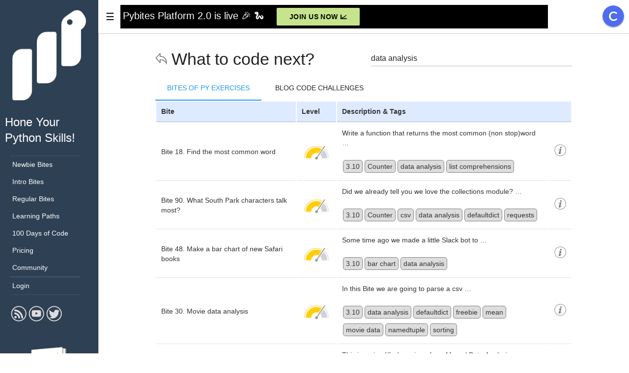

--- FILE ---
content_type: text/html; charset=utf-8
request_url: https://codechalleng.es/bites/search/data%20analysis
body_size: 16462
content:


<!doctype html>
<html>
  <head>
    <meta charset="UTF-8">
    <meta http-equiv="X-UA-Compatible" content="IE=edge">
    <meta name="viewport" content="width=device-width, initial-scale=1">
    <meta name="author" content="PyBites"/>

    <title>PyBites Platform | Real World Python Exercises</title>
    <meta name="description" content="Applicable, real world Python coding exercises to get you learning Python quickly! Strengthen your current skills, train for a new job, learn new Python concepts and join an incredible Python Community."/>
    <meta property="og:site_name" content="PyBites Platform | Real World Python Exercises"/>
    <meta property="og:type" content="website"/>
    <meta property="og:title" content="PyBites Platform | Real World Python Exercises"/>
    <meta property="og:description" content="Applicable, real world Python coding exercises to get you learning Python quickly! Strengthen your current skills, train for a new job, learn new Python concepts and join an incredible Python Community."/>
    <meta property="og:locale" content="en_US"/>
    <meta property="og:url" content="https://codechalleng.es"/>
    <meta property="og:image" content="https://codechalleng.es/static/img/pybites-social-twitter-card.a853be4a2557.png">
    


    <link rel="icon" href="/static/img/favicon.c3b3341d3f7a.ico">
    <link rel="apple-touch-icon" href="/static/img/apple-touch-icon.699b59e5a683.png">
    <link href="//cdn.muicss.com/mui-0.10.0/css/mui.min.css" rel="stylesheet" type="text/css" />
    <link href="/static/css/ribbons.38d275a9c0d3.css" rel="stylesheet" type="text/css" />
    <link href="/static/css/style.1a359c7dee00.css" rel="stylesheet" type="text/css" />
    

    <script   src="https://code.jquery.com/jquery-3.4.1.min.js"   integrity="sha256-CSXorXvZcTkaix6Yvo6HppcZGetbYMGWSFlBw8HfCJo="   crossorigin="anonymous"></script>
    <script src="//cdn.muicss.com/mui-0.10.0/js/mui.min.js"></script>
    <script async src="https://www.googletagmanager.com/gtag/js?id=UA-89294245-2"></script>
    <script>
      window.dataLayer = window.dataLayer || [];
      function gtag(){dataLayer.push(arguments);}
      gtag('js', new Date());

      gtag('config', 'UA-89294245-2');
      gtag('config', 'AW-625010476');
    </script>
    <script type="text/javascript" src="//s7.addthis.com/js/300/addthis_widget.js#pubid=ra-5a43eec639dabe90"></script>
    <script type="text/javascript" src="/static/js/script.7000556a19f4.js" charset="UTF-8"></script>

    

  </head>
  <body 
      id="loggedOutBody"
    >




  
    <div id="sidedrawer" class="mui--no-user-select free"
      >
      <h1>
        <a href="/" title="PyBites Platform homepage">
          <img class="logo"
           src="
                   /static/img/pybites-free.3337d59eeab2.png
                 "
            alt="PyBites Platform logo">
        </a>
      </h1>
      <div id="navLinksWrapper">
        
          <h2>Hone Your Python Skills!</h2>
        

        <ul id="navLinks">
          

          

          <div class="mui-divider lightGrayBorder"></div>

          <li>
            <a href="/bites/newbie">Newbie Bites</a>
          </li>

          <li>
            <a href="/bites/intro">Intro Bites</a>
          </li>

          <li>
            <a href="/bites/">Regular Bites</a>
          </li>

          
            <li>
              <a href="/bites/paths">Learning Paths</a>
            </li>
            <li>
              <a href="/100days/">100 Days of Code</a>
            </li>
            <li>
              <a id="pricingLink" href="/bites/pricing">Pricing</a>
            </li>
            <li>
              <a href="https://pybites.circle.so/" target="_blank">Community</a>
            </li>

            <div class="mui-divider lightGrayBorder"></div>
          

          <div class="mui-divider lightGrayBorder"></div>
          
          <li>
            
              <a href="/login/">Login</a>
            
          </li>

          <div class="mui-divider lightGrayBorder"></div>
          
        </ul>


        
          <ul id="social">
            <li><a href="https://pybit.es/articles/" target="_blank" title="Read our blog articles"><img src="/static/img/rss2.87faf827ad6e.png" alt="Pybites blog articles"></a></li>
            <li><a href="https://www.youtube.com/channel/UCBn-uKDGsRBfcB0lQeOB_gA" title="Check out our YouTube Channel ..." target="_blank"><img src="/static/img/youtube.96a875060f8e.png" alt="Subscribe to our YouTube Channel"></a></li>
            <li><a href="https://twitter.com/pybites" target="_blank" title="Follow us on Twitter ..."><img src="/static/img/twitter2.32f007a0dee2.png" alt="Follow us on Twitter"></a></li>
          </ul>
        

        

        
          <div id="bookWidget">
            <a href="https://pybit.es/tips/" target="_blank">
              <img class="widgetImg" src="https://codechalleng.es/static/img/pybites-tips-book.8568f8e7c7c9.png" alt="Get our Python Tips Book">
            </a>
          </div>
        

      </div><!-- navLinksWrapper -->
    </div><!-- sidedrawer -->
  

  <header id="header" style="z-index: 999;">

    <div class="mui-appbar mui--appbar-line-height">
      <div class="mui-container-fluid">
        <a class="sidedrawer-toggle mui--visible-xs-inline-block mui--visible-sm-inline-block js-show-sidedrawer">☰</a>
        
          <a class="sidedrawer-toggle mui--hidden-xs mui--hidden-sm js-hide-sidedrawer">☰</a>
        

        <h1 class="mui--text-title mui--visible-xs-inline-block">
          <a href="/" title="PyBites Platform homepage">PyBites Platform</a>
        </h1>

        
          
            
              <div id="offerBanner" style="background-color: #000000; color: #">
                <p class="mui--text-title">
                  <span id="offerDescription">Pybites Platform 2.0 is live 🎉 🐍</span>
                  <a class="mui-btn mui-btn--primary offerBtn" target="_blank" id="saleBtn" href="https://pybitesplatform.com/">Join us now 📈</a>
                  
                </p>
              </div>

            

          

        

        

        <button id="communityJoin" title="Join our Community" class="mui-btn mui-btn--small mui-btn--fab"
          onclick="openInNewTab('https://pybites.circle.so/');">
          <img id="circleIcon" src="/static/img/circle.882e4de3297f.png" alt="Circle icon">
        </a>

      </div>
    </div>
  </header>

  <div id="content-wrapper">
    <!-- Main content goes here -->

    <div class="mui-row">
      <div class="mui-col-sm-10 mui-col-sm-offset-1" id="messages">
        
      </div>
    </div>

    <div class="mui-row">
      <div class="mui-col-sm-10 mui-col-sm-offset-1">
        

<div class="mui-container-fluid mui-container-index">

  <div class="mui-row">
    <div class="mui-col-md-6">
      <h2 class="mui--text-display1">
        <a class="left" href="/bites/"><img class="goback" src="/static/img/goback.99ec859f0d5c.png" alt="go back"></a>
        &nbsp;What to code next?
      </h2>
    </div>

    <div class="mui-col-md-6">
      <form id="searchTermForm" action="" class="mui-form" method="post">
        <input type="hidden" name="csrfmiddlewaretoken" value="2vVlgs1BPDeUxpILt31y6Le4aK8F5rk2WnkXj4ke8PjDgQcwWLEUBkxnoJX4XyT6">
        <div class="mui-textfield">
          <input id="term" name="term" value="data analysis" placeholder="Module, Bite title/description?">
        </div>
      </form>
    </div>
  </div>

  <div class="mui-row">
    <div class="mui-col-xs-12 mui-col-md-12">

      <ul class="mui-tabs__bar">
        <li class="mui--is-active"><a data-mui-toggle="tab" data-mui-controls="pane-default-1" id="bitesTabTitle"><span>Bites of Py Exercises</span></a></li>
        <li><a data-mui-toggle="tab" data-mui-controls="pane-default-2" id="pccTabTitle"><span>Blog Code Challenges</span></a></li>
        
      </ul>

      <div class="mui-tabs__pane mui--is-active" id="pane-default-1">
        <table class="mui-table mui-table--bordered">
          <thead>
            <tr>
              <th>Bite</th>
              <th>Level</th>
              <th colspan="2">Description &amp; Tags</th>
            </tr>
          </thead>
          <tbody>
            
              
                <tr>
                  
                  <td>
                    <a href="/bites/18/">Bite 18. Find the most common word</a>
                  </td>
                  <td>
                    
                      <a href="/bites/intermediate" title="Check out more intermediate Bites">
                        <img class="biteImg" src="
                        
                          /static/img/IM.b64e4eb0d67f.png
                        " alt="Intermediate level">
                      </a>
                    
                  </td>
                  <td>
                    <a href="/bites/18/">Write a function that returns the most common (non stop)word …</a><br>
                    
                      <a class="tag" href="/bites/search/3.10">3.10</a>
                    
                      <a class="tag" href="/bites/search/Counter">Counter</a>
                    
                      <a class="tag" href="/bites/search/data%20analysis">data analysis</a>
                    
                      <a class="tag" href="/bites/search/list%20comprehensions">list comprehensions</a>
                    
                  </td>
                  <td>
                    <img title="More info" onclick='bitePreview("<h3>Find the most common word</h3><blockquote class=\"biteDescription\">&lt;p&gt;Write a function that returns the most common (non stop)word in &lt;a href=&#x27;https://bites-data.s3.us-east-2.amazonaws.com/harry.txt&#x27; target=&#x27;_blank&#x27; rel=&#x27;noopener&#x27;&gt;this Harry Potter text&lt;/a&gt;.&lt;/p&gt;&lt;br&gt;&lt;p&gt;Make sure you convert to lowercase, strip out &lt;em&gt;non-alphanumeric&lt;/em&gt; characters and &lt;a href=&#x27;https://bites-data.s3.us-east-2.amazonaws.com/stopwords.txt&#x27; target=&#x27;_blank&#x27; rel=&#x27;noopener&#x27;&gt;stopwords&lt;/a&gt;. Your function should return a &lt;em&gt;tuple&lt;/em&gt; of (&lt;code&gt;most_common_word&lt;/code&gt;, &lt;code&gt;frequency&lt;/code&gt;).&lt;/p&gt;&lt;br&gt;&lt;p&gt;The template code already loads the Harry Potter text and list of stopwords in.&lt;/p&gt;&lt;br&gt;&lt;p&gt;Check the tests for more info - have fun!&lt;/p&gt;</blockquote>")' src="/static/img/info.5b6dc8a26e88.png"> 
                  </td>
                </tr>
              
                <tr>
                  
                  <td>
                    <a href="/bites/90/">Bite 90. What South Park characters talk most?</a>
                  </td>
                  <td>
                    
                      <a href="/bites/intermediate" title="Check out more intermediate Bites">
                        <img class="biteImg" src="
                        
                          /static/img/IM.b64e4eb0d67f.png
                        " alt="Intermediate level">
                      </a>
                    
                  </td>
                  <td>
                    <a href="/bites/90/">Did we already tell you we love the collections module? …</a><br>
                    
                      <a class="tag" href="/bites/search/3.10">3.10</a>
                    
                      <a class="tag" href="/bites/search/Counter">Counter</a>
                    
                      <a class="tag" href="/bites/search/csv">csv</a>
                    
                      <a class="tag" href="/bites/search/data%20analysis">data analysis</a>
                    
                      <a class="tag" href="/bites/search/defaultdict">defaultdict</a>
                    
                      <a class="tag" href="/bites/search/requests">requests</a>
                    
                  </td>
                  <td>
                    <img title="More info" onclick='bitePreview("<h3>What South Park characters talk most?</h3><blockquote class=\"biteDescription\">&lt;p&gt;Did we already tell you we love the &lt;code&gt;collections&lt;/code&gt; module? In this Bite we combine its &lt;code&gt;defaultdict&lt;/code&gt; and &lt;code&gt;Counter&lt;/code&gt; data structures for powerful data querying.&lt;/p&gt;&lt;br&gt;&lt;p&gt;We will use &lt;a href=&#x27;https://github.com/BobAdamsEE/SouthParkData&#x27; target=&#x27;_blank&#x27; rel=&#x27;noopener&#x27;&gt;this cool South Park data set&lt;/a&gt; (thanks &lt;a href=&#x27;https://twitter.com/thelynchpinau&#x27; target=&#x27;_blank&#x27; rel=&#x27;noopener&#x27;&gt;Peter&lt;/a&gt; for the idea and collaboration on this one!). See the template below: we already completed &lt;code&gt;get_season_csv_file&lt;/code&gt; to load in the csv data for a given season.&lt;/p&gt;&lt;br&gt;&lt;p&gt;You need to complete &lt;code&gt;get_num_words_spoken_by_character_per_episode&lt;/code&gt; which receives the loaded csv data (&lt;a href=&#x27;https://raw.githubusercontent.com/pybites/SouthParkData/master/by-season/Season-1.csv&#x27; target=&#x27;_blank&#x27; rel=&#x27;noopener&#x27;&gt;example&lt;/a&gt;) and parse it into a defaultdict of Counter objects (don&#x27;t forget to split by newlines first). Here is a snippet what you should end up with:&lt;/p&gt;&lt;br&gt;&lt;pre&gt;              {&#x27;Agent 1&#x27;: Counter({&#x27;8&#x27;: 48, &#x27;2&#x27;: 1}),&lt;br&gt;...&lt;br&gt;#&amp;nbsp;Counter k,v here = (episode, # number of words spoken)&lt;br&gt;...&lt;br&gt;               &#x27;Anthropologist&#x27;: Counter({&#x27;12&#x27;: 101}),&lt;br&gt;...&lt;br&gt;               &#x27;Cartman&#x27;: Counter({&#x27;1&#x27;: 735,&lt;br&gt;                                   &#x27;10&#x27;: 669,&lt;br&gt;                                   &#x27;13&#x27;: 621,&lt;br&gt;... etc ...&lt;br&gt;&lt;/pre&gt;&lt;br&gt;&lt;p&gt;Why is this cool? This structure makes it easy to do lookups by character, for example: &lt;em&gt;Cartman&lt;/em&gt; was most talkative in episode 1, &lt;em&gt;Agent 1&lt;/em&gt; in episode 8, etc. See more checks under the TESTS tab. Ready to add &lt;code&gt;collections&lt;/code&gt; to your toolkit? Have fun!&lt;/p&gt;</blockquote>")' src="/static/img/info.5b6dc8a26e88.png"> 
                  </td>
                </tr>
              
                <tr>
                  
                  <td>
                    <a href="/bites/48/">Bite 48. Make a bar chart of new Safari books</a>
                  </td>
                  <td>
                    
                      <a href="/bites/intermediate" title="Check out more intermediate Bites">
                        <img class="biteImg" src="
                        
                          /static/img/IM.b64e4eb0d67f.png
                        " alt="Intermediate level">
                      </a>
                    
                  </td>
                  <td>
                    <a href="/bites/48/">Some time ago we made a little Slack bot to …</a><br>
                    
                      <a class="tag" href="/bites/search/3.10">3.10</a>
                    
                      <a class="tag" href="/bites/search/bar%20chart">bar chart</a>
                    
                      <a class="tag" href="/bites/search/data%20analysis">data analysis</a>
                    
                  </td>
                  <td>
                    <img title="More info" onclick='bitePreview("<h3>Make a bar chart of new Safari books</h3><blockquote class=\"biteDescription\">&lt;p&gt;Some time ago we made a &lt;a href=&#x27;https://github.com/bbelderbos/slack-safari&#x27; target=&#x27;_blank&#x27; rel=&#x27;noopener&#x27;&gt;little Slack bot&lt;/a&gt; to post new titles added to &lt;a href=&#x27;https://www.safaribooksonline.com/&#x27; target=&#x27;_blank&#x27; rel=&#x27;noopener&#x27;&gt;Safari&lt;/a&gt; to Slack. And luckily we added &lt;code&gt;logging&lt;/code&gt; so we have some data for you to play with :)&lt;/p&gt;&lt;br&gt;&lt;p&gt;In this Bite you will make a small bar chart of the amount of books it sent every day in February. To limit the data we just look at 10 days worth of data.&lt;/p&gt;&lt;br&gt;&lt;p&gt;The log is loaded into the template code and has this format:&lt;/p&gt;&lt;br&gt;&lt;pre&gt;02-13 01:59 root         DEBUG    9781788838542 - WinOps - DevOps on the Microsoft Azure Stack: VSTS and TFS 2018&lt;br&gt;02-13 01:59 root         DEBUG    - sending to slack channel&lt;br&gt;02-13 01:59 root         DEBUG    9781787285217 - Python Web Scraping Cookbook&lt;br&gt;02-13 01:59 root         DEBUG    - cached, skipping&lt;br&gt;...&lt;br&gt;02-13 04:59 root         DEBUG    9781788838115 - JIRA Administration - Getting Started with JIRA&lt;br&gt;02-13 04:59 root         DEBUG    - cached, skipping&lt;br&gt;02-13 05:59 root         DEBUG    9780134858968 - My Windows 10 (includes video and Content Update Program)&lt;br&gt;02-13 05:59 root         DEBUG    - sending to slack channel&lt;br&gt;02-13 05:59 root         DEBUG    9781788838542 - WinOps - DevOps on the Microsoft Azure Stack: VSTS and TFS 2018&lt;br&gt;02-13 05:59 root         DEBUG    - cached, skipping&lt;br&gt;...&lt;br&gt;&lt;/pre&gt;&lt;br&gt;&lt;p&gt;You need to count the &lt;em&gt;sending to slack channel&lt;/em&gt; entries and look at the book title in the previous line (yes we like to challenge you!) - and see if it was a Python book. If so print 🐍 , else a dot (constants provided).&lt;/p&gt;&lt;br&gt;&lt;p&gt;Here is the output you need to achieve. No need to &lt;code&gt;return&lt;/code&gt;, just &lt;code&gt;print&lt;/code&gt; it, our &lt;code&gt;pytest&lt;/code&gt; code just calls your function and checks the &lt;em&gt;stdout&lt;/em&gt; it returns.&lt;/p&gt;&lt;br&gt;&lt;pre&gt;02-13 ...........&lt;br&gt;02-14 ..............&lt;br&gt;02-15 .................&lt;br&gt;02-16 ............&lt;br&gt;02-19 🐍.......🐍&lt;br&gt;02-20 ...&lt;br&gt;02-21 ..............🐍&lt;br&gt;02-22 🐍...................&lt;br&gt;&lt;/pre&gt;</blockquote>")' src="/static/img/info.5b6dc8a26e88.png"> 
                  </td>
                </tr>
              
                <tr>
                  
                  <td>
                    <a href="/bites/30/">Bite 30. Movie data analysis</a>
                  </td>
                  <td>
                    
                      <a href="/bites/intermediate" title="Check out more intermediate Bites">
                        <img class="biteImg" src="
                        
                          /static/img/IM.b64e4eb0d67f.png
                        " alt="Intermediate level">
                      </a>
                    
                  </td>
                  <td>
                    <a href="/bites/30/">In this Bite we are going to parse a csv …</a><br>
                    
                      <a class="tag" href="/bites/search/3.10">3.10</a>
                    
                      <a class="tag" href="/bites/search/data%20analysis">data analysis</a>
                    
                      <a class="tag" href="/bites/search/defaultdict">defaultdict</a>
                    
                      <a class="tag" href="/bites/search/freebie">freebie</a>
                    
                      <a class="tag" href="/bites/search/mean">mean</a>
                    
                      <a class="tag" href="/bites/search/movie%20data">movie data</a>
                    
                      <a class="tag" href="/bites/search/namedtuple">namedtuple</a>
                    
                      <a class="tag" href="/bites/search/sorting">sorting</a>
                    
                  </td>
                  <td>
                    <img title="More info" onclick='bitePreview("<h3>Movie data analysis</h3><blockquote class=\"biteDescription\">&lt;p&gt;In this Bite we are going to parse a &lt;em&gt;csv&lt;/em&gt; movie dataset to identify the directors with the &lt;em&gt;highest rated movies.&lt;/em&gt;&lt;/p&gt;&lt;br&gt;&lt;ol&gt;&lt;br&gt;&lt;li&gt;Write &lt;code&gt;get_movies_by_director&lt;/code&gt;: use &lt;code&gt;csv.DictReader&lt;/code&gt; to convert &lt;em&gt;movie_metadata.csv&lt;/em&gt; into a &lt;code&gt;(default)dict&lt;/code&gt; of &lt;code&gt;list&lt;/code&gt;s of &lt;em&gt;Movie&lt;/em&gt; &lt;code&gt;namedtuple&lt;/code&gt;s. Convert/filter the data: &lt;br /&gt;&lt;br&gt;&lt;ul&gt;&lt;br&gt;&lt;li&gt;Only extract director_name, movie_title, title_year and imdb_score, ignoring movies without all of these fields.&lt;/li&gt;&lt;br&gt;&lt;li&gt;Type conversions: &lt;code&gt;title_year&lt;/code&gt; -&amp;gt; &lt;code&gt;int&lt;/code&gt; / &lt;code&gt;imdb_score&lt;/code&gt; -&amp;gt; &lt;code&gt;float&lt;/code&gt;&lt;/li&gt;&lt;br&gt;&lt;li&gt;&lt;strong&gt;Discard any movies older than 1960.&lt;/strong&gt;&lt;/li&gt;&lt;br&gt;&lt;/ul&gt;&lt;br&gt;&lt;p&gt;Here is an extract:&lt;/p&gt;&lt;br&gt;&lt;pre&gt;....&lt;br&gt;{ &#x27;Woody Allen&#x27;: [&lt;br&gt;    Movie(title=&#x27;Midnight in Paris&#x27;, year=2011, score=7.7),&lt;br&gt;    Movie(title=&#x27;The Curse of the Jade Scorpion&#x27;, year=2001, score=6.8),&lt;br&gt;    Movie(title=&#x27;To Rome with Love&#x27;, year=2012, score=6.3),  ....&lt;br&gt;    ], ...&lt;br&gt;}&lt;br&gt;&lt;/pre&gt;&lt;br&gt;&lt;/li&gt;&lt;br&gt;&lt;li&gt;Write the &lt;code&gt;calc_mean_score&lt;/code&gt; helper that takes a list of Movie &lt;code&gt;namedtuple&lt;/code&gt;s and calculates the mean IMDb score, returning the score rounded to 1 decimal place.&lt;/li&gt;&lt;br&gt;&lt;li&gt;Complete &lt;code&gt;get_average_scores&lt;/code&gt; which takes the directors data structure returned by &lt;code&gt;get_movies_by_director&lt;/code&gt; (see 1.) and returns a list of tuples (&lt;code&gt;director&lt;/code&gt;, &lt;code&gt;average_score&lt;/code&gt;) ordered by highest score in descending order. Only take directors into account with &amp;gt;= &lt;code&gt;MIN_MOVIES&lt;/code&gt;&lt;/li&gt;&lt;br&gt;&lt;/ol&gt;&lt;br&gt;&lt;p&gt;See the tests for more info. This could be tough one, but we really hope you learn a thing or two. Good luck and keep calm and code in Python!&lt;/p&gt;</blockquote>")' src="/static/img/info.5b6dc8a26e88.png"> 
                  </td>
                </tr>
              
                <tr>
                  
                  <td>
                    <a href="/bites/124/">Bite 124. Marvel data analysis</a>
                  </td>
                  <td>
                    
                      <a href="/bites/advanced" title="Check out more advanced Bites">
                        <img class="biteImg" src="
                        
                          /static/img/AV.a2a3bd54b6b4.png
                        " alt="Advanced level">
                      </a>
                    
                  </td>
                  <td>
                    <a href="/bites/124/">This is a simplified version of&nbsp;our Marvel Data Analysis we …</a><br>
                    
                      <a class="tag" href="/bites/search/3.10">3.10</a>
                    
                      <a class="tag" href="/bites/search/Counter">Counter</a>
                    
                      <a class="tag" href="/bites/search/csv">csv</a>
                    
                      <a class="tag" href="/bites/search/data%20analysis">data analysis</a>
                    
                      <a class="tag" href="/bites/search/list%20comprehensions">list comprehensions</a>
                    
                      <a class="tag" href="/bites/search/rounding">rounding</a>
                    
                      <a class="tag" href="/bites/search/sum">sum</a>
                    
                  </td>
                  <td>
                    <img title="More info" onclick='bitePreview("<h3>Marvel data analysis</h3><blockquote class=\"biteDescription\">&lt;p&gt;This is a simplified version of&amp;nbsp;&lt;a href=&#x27;https://pybit.es/articles/codechallenge44/&#x27; target=&#x27;_blank&#x27; rel=&#x27;noopener&#x27;&gt;our Marvel Data Analysis&lt;/a&gt; we held at the &lt;a href=&#x27;https://pybit.es/articles/alicante-pychallengeday/&#x27; target=&#x27;_blank&#x27; rel=&#x27;noopener&#x27;&gt;Alicante PyChallengeDay&lt;/a&gt;.&lt;/p&gt;&lt;br&gt;&lt;p&gt;Complete &lt;code&gt;most_popular_characters&lt;/code&gt;, &lt;code&gt;max_and_min_years_new_characters&lt;/code&gt; and &lt;code&gt;percentage_female&lt;/code&gt; functions below, following the instructions in the &lt;em&gt;docstrings&lt;/em&gt;.&lt;/p&gt;&lt;br&gt;&lt;p&gt;We already loaded the Marvel &lt;code&gt;csv&lt;/code&gt; data into a &lt;code&gt;list&lt;/code&gt; of Character &lt;code&gt;namedtuple&lt;/code&gt;s:&lt;/p&gt;&lt;br&gt;&lt;pre&gt;[Character(pid=&#x27;1678&#x27;, name=&#x27;Spider-Man&#x27;, &lt;br&gt;           sid=&#x27;Secret Identity&#x27;, align=&#x27;Good Characters&#x27;, &lt;br&gt;           sex=&#x27;Male Characters&#x27;, appearances=&#x27;4043&#x27;, year=&#x27;1962&#x27;),&lt;br&gt; Character(pid=&#x27;7139&#x27;, name=&#x27;Captain America&#x27;, &lt;br&gt;           sid=&#x27;Public Identity&#x27;, align=&#x27;Good Characters&#x27;, &lt;br&gt;           sex=&#x27;Male Characters&#x27;, appearances=&#x27;3360&#x27;, year=&#x27;1941&#x27;),&lt;br&gt; Character(pid=&#x27;64786&#x27;, name=&#x27;Wolverine&#x27;, &lt;br&gt;           sid=&#x27;Public Identity&#x27;, align=&#x27;Neutral Characters&#x27;, &lt;br&gt;           sex=&#x27;Male Characters&#x27;, appearances=&#x27;3061&#x27;, year=&#x27;1974&#x27;),&lt;br&gt;  ...&lt;br&gt;]&lt;br&gt;&lt;/pre&gt;&lt;br&gt;&lt;p&gt;Note that if a character appears in multiple eras / universes they should be treated as separate unique characters. For example:&lt;/p&gt;&lt;br&gt;&lt;pre&gt;Susan Storm (Earth-616)&lt;br&gt;Susan Storm (Heroes Reborn) (Earth-616)&lt;br&gt;Susan Storm (Onslaught Reborn) (Earth-616)&lt;br&gt;Susan Storm (Retro, Skrull) (Earth-616)&lt;br&gt;&lt;/pre&gt;&lt;br&gt;&lt;p&gt;are 4 characters, not 1!&lt;/p&gt;&lt;br&gt;&lt;p&gt;Ready to get some interesting facts from this Marvel data set? Enjoy and learn more Python!&lt;/p&gt;</blockquote>")' src="/static/img/info.5b6dc8a26e88.png"> 
                  </td>
                </tr>
              
                <tr>
                  
                  <td>
                    <a href="/bites/129/">Bite 129. Analyze Stock Data</a>
                  </td>
                  <td>
                    
                      <a href="/bites/intermediate" title="Check out more intermediate Bites">
                        <img class="biteImg" src="
                        
                          /static/img/IM.b64e4eb0d67f.png
                        " alt="Intermediate level">
                      </a>
                    
                  </td>
                  <td>
                    <a href="/bites/129/">In this Bite we will answer some questions about stocks, …</a><br>
                    
                      <a class="tag" href="/bites/search/3.10">3.10</a>
                    
                      <a class="tag" href="/bites/search/counting">counting</a>
                    
                      <a class="tag" href="/bites/search/data%20analysis">data analysis</a>
                    
                      <a class="tag" href="/bites/search/json">json</a>
                    
                      <a class="tag" href="/bites/search/requests">requests</a>
                    
                      <a class="tag" href="/bites/search/sorting">sorting</a>
                    
                      <a class="tag" href="/bites/search/string%20manipulation">string manipulation</a>
                    
                  </td>
                  <td>
                    <img title="More info" onclick='bitePreview("<h3>Analyze Stock Data</h3><blockquote class=\"biteDescription\">&lt;p&gt;In this Bite we will answer some questions about stocks, using some JSON data obtained from the awesome &lt;a href=&#x27;https://www.mockaroo.com/&#x27; target=&#x27;_blank&#x27; rel=&#x27;noopener&#x27;&gt;Mockeroo &lt;em&gt;fake data generator service&lt;/em&gt;&lt;/a&gt;.&lt;/p&gt;&lt;br&gt;&lt;p&gt;Here is a snippet of the output you will parse (full output &lt;a href=&#x27;https://bites-data.s3.us-east-2.amazonaws.com/stocks.json&#x27; target=&#x27;_blank&#x27; rel=&#x27;noopener&#x27;&gt;here&lt;/a&gt;):&lt;/p&gt;&lt;br&gt;&lt;pre&gt;  [{&#x27;id&#x27;:1,&#x27;name&#x27;:&#x27;Anworth Mortgage Asset  Corporation&#x27;,&lt;br&gt;    &#x27;symbol&#x27;:&#x27;ANH&#x27;,&#x27;industry&#x27;:&#x27;Real Estate Investment Trusts&#x27;,&lt;br&gt;    &#x27;sector&#x27;:&#x27;Consumer Services&#x27;,&#x27;market&#x27;:&#x27;NYSE&#x27;,&#x27;cap&#x27;:&#x27;$600.57M&#x27;},&lt;br&gt;   {&#x27;id&#x27;:2,&#x27;name&#x27;:&#x27;DarioHealth Corp.&#x27;,&lt;br&gt;   &#x27;symbol&#x27;:&#x27;DRIO&#x27;,&#x27;industry&#x27;:&#x27;Medical/Dental Instruments&#x27;,&lt;br&gt;   &#x27;sector&#x27;:&#x27;Health Care&#x27;,&#x27;market&#x27;:&#x27;NASDAQ&#x27;,&#x27;cap&#x27;:&#x27;$21.78M&#x27;},&lt;br&gt;   ... 998 more stocks ...&lt;br&gt;  ]&lt;br&gt;&lt;/pre&gt;&lt;br&gt;&lt;p&gt;Complete the 4 functions below following the instructions in the &lt;em&gt;docstrings&lt;/em&gt;. Good luck and keep calm and parse your Data in Python.&lt;/p&gt;</blockquote>")' src="/static/img/info.5b6dc8a26e88.png"> 
                  </td>
                </tr>
              
                <tr>
                  
                  <td>
                    <a href="/bites/130/">Bite 130. Analyze some basic Car Data</a>
                  </td>
                  <td>
                    
                      <a href="/bites/beginner" title="Check out more beginner Bites">
                        <img class="biteImg" src="
                        
                          /static/img/BG.f7ea42a289ee.png
                        " alt="Beginner level">
                      </a>
                    
                  </td>
                  <td>
                    <a href="/bites/130/">In this exercise you will analyze some basic car data. …</a><br>
                    
                      <a class="tag" href="/bites/search/3.10">3.10</a>
                    
                      <a class="tag" href="/bites/search/Counter">Counter</a>
                    
                      <a class="tag" href="/bites/search/data%20analysis">data analysis</a>
                    
                      <a class="tag" href="/bites/search/list%20comprehensions">list comprehensions</a>
                    
                      <a class="tag" href="/bites/search/set">set</a>
                    
                  </td>
                  <td>
                    <img title="More info" onclick='bitePreview("<h3>Analyze some basic Car Data</h3><blockquote class=\"biteDescription\">&lt;p&gt;In this exercise you will analyze some basic car data. Here is the (fake) JSON data we created with &lt;a href=&#x27;https://www.mockaroo.com/&#x27; target=&#x27;_blank&#x27; rel=&#x27;noopener&#x27;&gt;Mockeroo&lt;/a&gt; - snippet below / full output &lt;a href=&#x27;https://bit.ly/2Ov65SJ&#x27; target=&#x27;_blank&#x27; rel=&#x27;noopener&#x27;&gt;here&lt;/a&gt;:&lt;/p&gt;&lt;br&gt;&lt;pre&gt;  [{&#x27;id&#x27;:1,&#x27;automaker&#x27;:&#x27;Dodge&#x27;,&#x27;model&#x27;:&#x27;Ram Van 1500&#x27;,&#x27;year&#x27;:1999},&lt;br&gt;   {&#x27;id&#x27;:2,&#x27;automaker&#x27;:&#x27;Chrysler&#x27;,&#x27;model&#x27;:&#x27;Town &amp;amp; Country&#x27;,&#x27;year&#x27;:2002},&lt;br&gt;   {&#x27;id&#x27;:3,&#x27;automaker&#x27;:&#x27;Porsche&#x27;,&#x27;model&#x27;:&#x27;Cayenne&#x27;,&#x27;year&#x27;:2008},&lt;br&gt;   ... 997 car entries more ...&lt;br&gt;  ]&lt;br&gt;&lt;/pre&gt;&lt;br&gt;&lt;p&gt;First you will write &lt;code&gt;most_prolific_automaker&lt;/code&gt; to find out which automaker produces the most new models for a particular year.&lt;/p&gt;&lt;br&gt;&lt;p&gt;Secondly you will write &lt;code&gt;get_models&lt;/code&gt; which filters the data set down to car models produced by a particular &lt;em&gt;automaker&lt;/em&gt; and &lt;em&gt;year&lt;/em&gt; (as passed into the function).&lt;/p&gt;&lt;br&gt;&lt;p&gt;To keep it a Beginner Bite we&#x27;ll pause here, but if you like this data set, let us know and we make a follow-up Bite, maybe we can add some financial data :)&lt;/p&gt;&lt;br&gt;&lt;p&gt;Check out the &lt;em&gt;docstrings&lt;/em&gt; and &lt;em&gt;pytests&lt;/em&gt; and give it a shot. Good luck and keep calm keep and code in Python.&lt;/p&gt;</blockquote>")' src="/static/img/info.5b6dc8a26e88.png"> 
                  </td>
                </tr>
              
                <tr>
                  
                  <td>
                    <a href="/bites/140/">Bite 140. PyBites First Pandas Bite</a>
                  </td>
                  <td>
                    
                      <a href="/bites/intermediate" title="Check out more intermediate Bites">
                        <img class="biteImg" src="
                        
                          /static/img/IM.b64e4eb0d67f.png
                        " alt="Intermediate level">
                      </a>
                    
                  </td>
                  <td>
                    <a href="/bites/140/">This is a Pandas proof-of-concept Bite. We just added the …</a><br>
                    
                      <a class="tag" href="/bites/search/3.10">3.10</a>
                    
                      <a class="tag" href="/bites/search/csv">csv</a>
                    
                      <a class="tag" href="/bites/search/data%20analysis">data analysis</a>
                    
                      <a class="tag" href="/bites/search/pandas">pandas</a>
                    
                  </td>
                  <td>
                    <img title="More info" onclick='bitePreview("<h3>PyBites First Pandas Bite</h3><blockquote class=\"biteDescription\">&lt;p&gt;This is a &lt;em&gt;Pandas&lt;/em&gt; proof-of-concept Bite. We just added the library to our platform!&lt;/p&gt;&lt;br&gt;&lt;p&gt;For this Bite you find out the male and female athletes who won most medals in all the Summer Olympic Games (&lt;a href=&#x27;https://bites-data.s3.us-east-2.amazonaws.com/summer.csv&#x27; target=&#x27;_blank&#x27; rel=&#x27;noopener&#x27;&gt;csv = 1896-2012&lt;/a&gt;, but we also test a smaller subset of the data).&lt;/p&gt;&lt;br&gt;&lt;p&gt;Expect more Pandas Bites to start appearing on our platform ...&lt;/p&gt;</blockquote>")' src="/static/img/info.5b6dc8a26e88.png"> 
                  </td>
                </tr>
              
                <tr>
                  
                  <td>
                    <a href="/bites/145/">Bite 145. Record Breakers</a>
                  </td>
                  <td>
                    
                      <a href="/bites/advanced" title="Check out more advanced Bites">
                        <img class="biteImg" src="
                        
                          /static/img/AV.a2a3bd54b6b4.png
                        " alt="Advanced level">
                      </a>
                    
                  </td>
                  <td>
                    <a href="/bites/145/">The data for this challenge comes from a subset of …</a><br>
                    
                      <a class="tag" href="/bites/search/3.10">3.10</a>
                    
                      <a class="tag" href="/bites/search/csv">csv</a>
                    
                      <a class="tag" href="/bites/search/data%20analysis">data analysis</a>
                    
                      <a class="tag" href="/bites/search/pandas">pandas</a>
                    
                  </td>
                  <td>
                    <img title="More info" onclick='bitePreview("<h3>Record Breakers</h3><blockquote class=\"biteDescription\">&lt;p&gt;The data for this challenge comes from a subset of The National Centers for Environmental Information (NCEI) &lt;a href=&#x27;https://www1.ncdc.noaa.gov/pub/data/ghcn/daily/readme.txt&#x27;&gt;Daily Global Historical Climatology Network&lt;/a&gt; (GHCN-Daily). The GHCN-Daily is comprised of daily climate records from thousands of land surface stations across the globe.&lt;/p&gt;&lt;br&gt;&lt;p&gt;Each row in the datafile corresponds to a single observation.&lt;/p&gt;&lt;br&gt;&lt;p&gt;The following variables are provided to you:&lt;/p&gt;&lt;br&gt;&lt;ul&gt;&lt;br&gt;&lt;li&gt;&lt;strong&gt;id&lt;/strong&gt; : station identification code&lt;/li&gt;&lt;br&gt;&lt;li&gt;&lt;strong&gt;date&lt;/strong&gt; : date in YYYY-MM-DD format (e.g. 2012-01-24 = January 24, 2012)&lt;/li&gt;&lt;br&gt;&lt;li&gt;&lt;strong&gt;element&lt;/strong&gt; : indicator of element type&lt;/li&gt;&lt;br&gt;&lt;ul&gt;&lt;br&gt;&lt;li&gt;TMAX : Maximum temperature (tenths of degrees C)&lt;/li&gt;&lt;br&gt;&lt;li&gt;TMIN : Minimum temperature (tenths of degrees C)&lt;/li&gt;&lt;br&gt;&lt;/ul&gt;&lt;br&gt;&lt;li&gt;&lt;strong&gt;value&lt;/strong&gt; : data value for element (tenths of degrees C)&lt;/li&gt;&lt;br&gt;&lt;/ul&gt;&lt;br&gt;&lt;p&gt;For this challenge, you must:&lt;/p&gt;&lt;br&gt;&lt;ol&gt;&lt;br&gt;&lt;li&gt;Familiarize yourself with the dataset, then &lt;em&gt;determine every&lt;/em&gt; record high and record low temperatures by day of the year and station over the period 2005-2014 &lt;em&gt;i.e. the record high for Jan 01, Station 01, Station 02 ... Jan 02, Station 01, Station 02 etc.&lt;/em&gt;&lt;/li&gt;&lt;br&gt;&lt;li&gt;For the 2015 data, extract any points (highs and lows), for which the ten year record (2005-2014) record high or record low was broken in 2015.&lt;/li&gt;&lt;br&gt;&lt;li&gt;Watch out for leap days (i.e. February 29th), it is reasonable to remove these points from the dataset for the purpose of this challenge.&lt;/li&gt;&lt;br&gt;&lt;li&gt;Finally, return a tuple with a namedtuple for the highest and lowest record breaking stations that include its station &lt;strong&gt;ID&lt;/strong&gt;, &lt;strong&gt;Date&lt;/strong&gt;, and temperature &lt;strong&gt;Value&lt;/strong&gt; in Celsius.&lt;/li&gt;&lt;br&gt;&lt;/ol&gt;&lt;br&gt;&lt;p&gt;Complete &lt;code&gt;high_low_record_breakers_for_2015&lt;/code&gt; following the instructions in its &lt;em&gt;docstring&lt;/em&gt;. Also check out the tests that have to pass.&lt;/p&gt;&lt;br&gt;&lt;p&gt;The data you have been given is near &lt;strong&gt;Ann Arbor, Michigan, United States&lt;/strong&gt;, and the stations the data comes from are shown on the map below:&lt;br /&gt;&lt;br /&gt;&lt;img src=&#x27;https://bites-data.s3.us-east-2.amazonaws.com/stations.png&#x27; alt=&#x27;Station Locations&#x27; /&gt;&lt;/p&gt;</blockquote>")' src="/static/img/info.5b6dc8a26e88.png"> 
                  </td>
                </tr>
              
                <tr>
                  
                  <td>
                    <a href="/bites/170/">Bite 170. Analyze McDonald's food data</a>
                  </td>
                  <td>
                    
                      <a href="/bites/advanced" title="Check out more advanced Bites">
                        <img class="biteImg" src="
                        
                          /static/img/AV.a2a3bd54b6b4.png
                        " alt="Advanced level">
                      </a>
                    
                  </td>
                  <td>
                    <a href="/bites/170/">In this Bite you are going to analyze some nutrition …</a><br>
                    
                      <a class="tag" href="/bites/search/3.10">3.10</a>
                    
                      <a class="tag" href="/bites/search/data%20analysis">data analysis</a>
                    
                      <a class="tag" href="/bites/search/pandas">pandas</a>
                    
                  </td>
                  <td>
                    <img title="More info" onclick='bitePreview("<h3>Analyze McDonald&#x27;s food data</h3><blockquote class=\"biteDescription\">&lt;p&gt;In this Bite you are going to analyze some &lt;a href=&#x27;https://www.kaggle.com/mcdonalds/nutrition-facts/version/1&#x27; target=&#x27;_blank&#x27; rel=&#x27;noopener&#x27;&gt;nutrition facts for McDonald&#x27;s food&lt;/a&gt;, specially calories and proteinic rich options.&lt;/p&gt;&lt;br&gt;&lt;p&gt;The &lt;code&gt;csv&lt;/code&gt; file is pre-loaded into the &lt;code&gt;df&lt;/code&gt; &lt;em&gt;DataFrame&lt;/em&gt; for you.&lt;/p&gt;&lt;br&gt;&lt;p&gt;Check out the &lt;em&gt;docstring&lt;/em&gt;s and tests (&lt;em&gt;TESTS&lt;/em&gt; tab) for more specifics.&lt;/p&gt;&lt;br&gt;&lt;p&gt;The &lt;a href=&#x27;https://www.jetbrains.com/research/python-developers-survey-2018/&#x27; target=&#x27;_blank&#x27; rel=&#x27;noopener&#x27;&gt;Python Developers Survey 2018 Results&lt;/a&gt; state: &lt;em&gt;Data analysis has become more popular than Web development, growing from 50% in 2017 to 58% in 2018. &lt;/em&gt;, so &lt;em&gt;now&lt;/em&gt; is the time to learn more Data!&lt;/p&gt;</blockquote>")' src="/static/img/info.5b6dc8a26e88.png"> 
                  </td>
                </tr>
              
                <tr>
                  
                  <td>
                    <a href="/bites/178/">Bite 178. Parse PyBites blog git commit log</a>
                  </td>
                  <td>
                    
                      <a href="/bites/intermediate" title="Check out more intermediate Bites">
                        <img class="biteImg" src="
                        
                          /static/img/IM.b64e4eb0d67f.png
                        " alt="Intermediate level">
                      </a>
                    
                  </td>
                  <td>
                    <a href="/bites/178/">In this Bite we want to figure out how active …</a><br>
                    
                      <a class="tag" href="/bites/search/3.10">3.10</a>
                    
                      <a class="tag" href="/bites/search/Counter">Counter</a>
                    
                      <a class="tag" href="/bites/search/data%20analysis">data analysis</a>
                    
                      <a class="tag" href="/bites/search/datetime">datetime</a>
                    
                      <a class="tag" href="/bites/search/dateutil">dateutil</a>
                    
                      <a class="tag" href="/bites/search/string%20parsing">string parsing</a>
                    
                  </td>
                  <td>
                    <img title="More info" onclick='bitePreview("<h3>Parse PyBites blog git commit log</h3><blockquote class=\"biteDescription\">&lt;p&gt;In this Bite we want to figure out how active we&#x27;ve been on our blog.&lt;/p&gt;&lt;br&gt;&lt;p&gt;To start our data analysis we ran the following command on our &lt;a href=&#x27;https://github.com/pybites/pybites.github.io-src/commits/master&#x27; target=&#x27;_blank&#x27; rel=&#x27;noopener&#x27;&gt;blog repo&lt;/a&gt;: &lt;code&gt;git log --stat | egrep &#x27;^Date|file.*changed,&#x27; |grep -B1 changed|grep -v &#x27;\-\-&#x27;|sed &#x27;N;s/\n/ |/&#x27;&lt;/code&gt; which resulted in the &lt;a href=&#x27;https://bites-data.s3.us-east-2.amazonaws.com/git_log_stat.out&#x27; target=&#x27;_blank&#x27; rel=&#x27;noopener&#x27;&gt;following log&lt;/a&gt; which should be easier to work with:&lt;/p&gt;&lt;br&gt;&lt;pre&gt;Date:   Tue Mar 5 22:34:33 2019 +0100 | 2 files changed, 4 insertions(+), 4 deletions(-)&lt;br&gt;Date:   Tue Mar 5 20:34:34 2019 +0100 | 1 file changed, 2 insertions(+), 2 deletions(-)&lt;br&gt;Date:   Tue Mar 5 19:02:56 2019 +0100 | 2 files changed, 31 insertions(+), 2 deletions(-)&lt;br&gt;Date:   Tue Mar 5 14:18:55 2019 +0100 | 3 files changed, 3 insertions(+), 3 deletions(-)&lt;br&gt;Date:   Tue Mar 5 14:03:55 2019 +0100 | 2 files changed, 51 insertions(+), 39 deletions(-)&lt;br&gt;Date:   Tue Mar 5 13:23:51 2019 +0100 | 4 files changed, 109 insertions(+), 94 deletions(-)&lt;br&gt;...&lt;br&gt;[930 rows more]&lt;br&gt;...&lt;br&gt;&lt;/pre&gt;&lt;br&gt;&lt;p&gt;Complete &lt;code&gt;get_min_max_amount_of_commits&lt;/code&gt;, parsing this file into a &lt;code&gt;dict&lt;/code&gt; where keys are year/months and values are the total number of changes as measured by # insertions + # deletions (number of file changes can be ignored).&lt;/p&gt;&lt;br&gt;&lt;p&gt;For date parsing you can use the &lt;code&gt;datetime&lt;/code&gt; or &lt;code&gt;dateutil&lt;/code&gt; module. See the provided &lt;code&gt;YEAR_MONTH&lt;/code&gt; constant for the exact format.&lt;/p&gt;&lt;br&gt;&lt;p&gt;Return a tuple of (least_active_month, most_active_month).&lt;/p&gt;&lt;br&gt;&lt;p&gt;Your code should work if we call it for a smaller data set as well. So if we pass in the optional &lt;code&gt;year&lt;/code&gt; arg of 2018, it should give the min and max month only for that year (see also the tests).&lt;/p&gt;&lt;br&gt;&lt;p&gt;By the way, with a min, max of &lt;code&gt;(&#x27;2019-01&#x27;, &#x27;2019-03&#x27;)&lt;/code&gt;, this year&#x27;s trend is looking pretty good so far :)&lt;/p&gt;&lt;br&gt;&lt;p&gt;Good luck and keep calm and code in Python!&lt;/p&gt;</blockquote>")' src="/static/img/info.5b6dc8a26e88.png"> 
                  </td>
                </tr>
              
                <tr>
                  
                  <td>
                    <a href="/bites/183/">Bite 183. Analyze sales data with pandas</a>
                  </td>
                  <td>
                    
                      <a href="/bites/advanced" title="Check out more advanced Bites">
                        <img class="biteImg" src="
                        
                          /static/img/AV.a2a3bd54b6b4.png
                        " alt="Advanced level">
                      </a>
                    
                  </td>
                  <td>
                    <a href="/bites/183/">For this Bite we got some fake Excel sales data …</a><br>
                    
                      <a class="tag" href="/bites/search/3.10">3.10</a>
                    
                      <a class="tag" href="/bites/search/data%20analysis">data analysis</a>
                    
                      <a class="tag" href="/bites/search/groupby">groupby</a>
                    
                      <a class="tag" href="/bites/search/pandas">pandas</a>
                    
                  </td>
                  <td>
                    <img title="More info" onclick='bitePreview("<h3>Analyze sales data with pandas</h3><blockquote class=\"biteDescription\">&lt;p&gt;For this Bite we got &lt;a href=&#x27;https://www.contextures.com/xlSampleData01.html&#x27; target=&#x27;_blank&#x27; rel=&#x27;noopener&#x27;&gt;some fake Excel sales data&lt;/a&gt; which we are going to analyze with &lt;code&gt;pandas&lt;/code&gt;.&lt;/p&gt;&lt;br&gt;&lt;p&gt;First complete &lt;code&gt;load_excel_into_dataframe&lt;/code&gt; to do just that. As stated in the &lt;em&gt;docstring&lt;/em&gt; the data is in the &lt;strong&gt;SalesOrders&lt;/strong&gt; sheet. This function forms the basis for the next 3 functions you need to complete.&lt;/p&gt;&lt;br&gt;&lt;p&gt;Next complete &lt;code&gt;get_year_region_breakdown&lt;/code&gt; to get a grouping of sales by Year (a new column you probably want to add) and Region. Return the newly obtained &lt;em&gt;DataFrame&lt;/em&gt; which should look like this:&lt;/p&gt;&lt;br&gt;&lt;pre&gt;Year  Region&lt;br&gt;2018  Central    3833.51&lt;br&gt;      East       5193.71&lt;br&gt;      West        231.12&lt;br&gt;2019  Central    7305.56&lt;br&gt;      East        808.38&lt;br&gt;      West       2255.60&lt;br&gt;Name: Total, dtype: float64&lt;br&gt;&lt;/pre&gt;&lt;br&gt;&lt;p&gt;Lastly code up &lt;code&gt;get_best_sales_rep&lt;/code&gt; and &lt;code&gt;get_most_sold_item&lt;/code&gt; to learn which sales rep performed best and what item had most (unit) sales. See the &lt;em&gt;docstrings&lt;/em&gt; for the required return tuples. They are pretty similar so solving the fist one should make it pretty easy to solve the second one.&lt;/p&gt;&lt;br&gt;&lt;p&gt;We hope this is a realistic and fun data analysis exercise. Keep calm and code more Python + &lt;code&gt;pandas&lt;/code&gt;!&lt;/p&gt;</blockquote>")' src="/static/img/info.5b6dc8a26e88.png"> 
                  </td>
                </tr>
              
                <tr>
                  
                  <td>
                    <a href="/bites/184/">Bite 184. Analyze some Bite stats data</a>
                  </td>
                  <td>
                    
                      <a href="/bites/intermediate" title="Check out more intermediate Bites">
                        <img class="biteImg" src="
                        
                          /static/img/IM.b64e4eb0d67f.png
                        " alt="Intermediate level">
                      </a>
                    
                  </td>
                  <td>
                    <a href="/bites/184/">In this Bite we will look at some Bite stats …</a><br>
                    
                      <a class="tag" href="/bites/search/3.10">3.10</a>
                    
                      <a class="tag" href="/bites/search/Counter">Counter</a>
                    
                      <a class="tag" href="/bites/search/csv">csv</a>
                    
                      <a class="tag" href="/bites/search/data%20analysis">data analysis</a>
                    
                      <a class="tag" href="/bites/search/set">set</a>
                    
                  </td>
                  <td>
                    <img title="More info" onclick='bitePreview("<h3>Analyze some Bite stats data</h3><blockquote class=\"biteDescription\">&lt;p&gt;In this Bite we will look at some Bite stats logs (usernames have been anonymized!):&lt;/p&gt;&lt;br&gt;&lt;pre&gt;$ head -5 bite_output_log.txt&lt;br&gt;bite,user,completed&lt;br&gt;102,ofancourt1,False&lt;br&gt;101,ofancourt1,False&lt;br&gt;29,emilham4,False&lt;br&gt;9,mfilshin6,False&lt;br&gt;&lt;/pre&gt;&lt;br&gt;&lt;p&gt;Load in the data using &lt;code&gt;csv&lt;/code&gt;&#x27;s awesome &lt;code&gt;DictReader&lt;/code&gt; storing the result in &lt;code&gt;self.rows&lt;/code&gt; in the constructor (&lt;code&gt;__init__&lt;/code&gt;). Next finish the 6 defined &lt;code&gt;@property&lt;/code&gt; methods using the loaded in data. Each &lt;code&gt;property&lt;/code&gt; returns a single value. Check out the docstrings and tests for more info.&lt;/p&gt;&lt;br&gt;&lt;p&gt;Good luck and keep calm and code in Python!&lt;/p&gt;</blockquote>")' src="/static/img/info.5b6dc8a26e88.png"> 
                  </td>
                </tr>
              
                <tr>
                  
                  <td>
                    <a href="/bites/188/">Bite 188. Get statistics from PyBites test code</a>
                  </td>
                  <td>
                    
                      <a href="/bites/beginner" title="Check out more beginner Bites">
                        <img class="biteImg" src="
                        
                          /static/img/BG.f7ea42a289ee.png
                        " alt="Beginner level">
                      </a>
                    
                  </td>
                  <td>
                    <a href="/bites/188/">Did you know Python has a statistics module? For this …</a><br>
                    
                      <a class="tag" href="/bites/search/3.10">3.10</a>
                    
                      <a class="tag" href="/bites/search/data%20analysis">data analysis</a>
                    
                      <a class="tag" href="/bites/search/file%20processing">file processing</a>
                    
                      <a class="tag" href="/bites/search/statistics">statistics</a>
                    
                  </td>
                  <td>
                    <img title="More info" onclick='bitePreview("<h3>Get statistics from PyBites test code</h3><blockquote class=\"biteDescription\">&lt;p&gt;Did you know Python has a &lt;code&gt;statistics&lt;/code&gt; module?&lt;/p&gt;&lt;br&gt;&lt;p&gt;For this Bite we did a line count on our test code for 186 Bites, running this command: &lt;code&gt;wc -l */test_*.py|sort -n -k2|grep -v total &amp;gt; testfiles_number_loc.txt&lt;/code&gt;. Output:&lt;/p&gt;&lt;br&gt;&lt;pre&gt;$ head -5 testfiles_number_loc.txt&lt;br&gt;      13 01/test_numbers.py&lt;br&gt;      17 02/test_regex.py&lt;br&gt;      23 03/test_wordvalue.py&lt;br&gt;      15 04/test_tags.py&lt;br&gt;      21 05/test_names.py&lt;br&gt;       ...&lt;br&gt;&lt;/pre&gt;&lt;br&gt;&lt;p&gt;Complete the &lt;code&gt;stats&lt;/code&gt; &lt;code&gt;dict&lt;/code&gt; wih all the relevant metrics producing the following output:&lt;/p&gt;&lt;br&gt;&lt;pre&gt;Basic statistics:&lt;br&gt;- count     :     186&lt;br&gt;- min       :       6&lt;br&gt;- max       :     337&lt;br&gt;- mean      :   43.74&lt;br&gt;&lt;br&gt;Population variance:&lt;br&gt;- pstdev    :   43.04&lt;br&gt;- pvariance : 1852.39&lt;br&gt;&lt;br&gt;Estimated variance for sample:&lt;br&gt;- count     :   93.00&lt;br&gt;- stdev     :   30.24&lt;br&gt;- variance  :  914.36&lt;br&gt;&lt;/pre&gt;&lt;br&gt;&lt;p&gt;We already did the formatting for you, so just focus on completing &lt;code&gt;stats&lt;/code&gt; using a combination of Python builtins and the &lt;code&gt;statistics&lt;/code&gt; module.&lt;/p&gt;&lt;br&gt;&lt;p&gt;We retrieved this example from &lt;a href=&#x27;https://pymotw.com/3/&#x27; target=&#x27;_blank&#x27; rel=&#x27;noopener&#x27;&gt;Python 3 Module of the Week&lt;/a&gt; (link provided upon resolving this Bite ...)&lt;/p&gt;&lt;br&gt;&lt;p&gt;Make sure you check out &lt;a href=&#x27;https://docs.python.org/3/library/statistics.html&#x27; target=&#x27;_blank&#x27; rel=&#x27;noopener&#x27;&gt;&lt;code&gt;statistics &lt;/code&gt;docs&lt;/a&gt; while coding this Bite. Other than that, keep calm and code some stats in Python!&lt;/p&gt;</blockquote>")' src="/static/img/info.5b6dc8a26e88.png"> 
                  </td>
                </tr>
              
                <tr>
                  
                  <td>
                    <a href="/bites/190/">Bite 190. Parse income distribution from Latin America XML</a>
                  </td>
                  <td>
                    
                      <a href="/bites/intermediate" title="Check out more intermediate Bites">
                        <img class="biteImg" src="
                        
                          /static/img/IM.b64e4eb0d67f.png
                        " alt="Intermediate level">
                      </a>
                    
                  </td>
                  <td>
                    <a href="/bites/190/">In this Bite you are going to parse some Latin …</a><br>
                    
                      <a class="tag" href="/bites/search/3.10">3.10</a>
                    
                      <a class="tag" href="/bites/search/data%20analysis">data analysis</a>
                    
                      <a class="tag" href="/bites/search/defaultdict">defaultdict</a>
                    
                      <a class="tag" href="/bites/search/xml">xml</a>
                    
                  </td>
                  <td>
                    <img title="More info" onclick='bitePreview("<h3>Parse income distribution from Latin America XML</h3><blockquote class=\"biteDescription\">&lt;p&gt;In this Bite you are going to parse some Latin American countries in &lt;code&gt;xml&lt;/code&gt;, specifically the output of &lt;em&gt;&lt;a href=&#x27;http://api.worldbank.org/V2/country?region=LCN&#x27; target=&#x27;_blank&#x27; rel=&#x27;noopener&#x27;&gt;api.worldbank.org/V2/country?region=LCN&lt;/a&gt;&lt;/em&gt; which we stored &lt;a href=&#x27;https://bites-data.s3.us-east-2.amazonaws.com/countries.xml&#x27; target=&#x27;_blank&#x27; rel=&#x27;noopener&#x27;&gt;here&lt;/a&gt;. It&#x27;s already saved for you in the &lt;code&gt;countries&lt;/code&gt; temp file.&lt;/p&gt;&lt;br&gt;&lt;p&gt;Complete &lt;code&gt;get_income_distribution&lt;/code&gt; by reading in this file, parsing its XML and returning a &lt;code&gt;dict&lt;/code&gt; of keys = wb:incomeLevel and values = &lt;code&gt;list&lt;/code&gt;s of country names (wb:name). &lt;code&gt;defaultdict&lt;/code&gt; is a convenient data structure to use here. See also the tests for the expected return.&lt;/p&gt;&lt;br&gt;&lt;p&gt;Good luck and code more Python!&lt;/p&gt;</blockquote>")' src="/static/img/info.5b6dc8a26e88.png"> 
                  </td>
                </tr>
              
                <tr>
                  
                  <td>
                    <a href="/bites/195/">Bite 195. Analyze NBA Data with sqlite3</a>
                  </td>
                  <td>
                    
                      <a href="/bites/intermediate" title="Check out more intermediate Bites">
                        <img class="biteImg" src="
                        
                          /static/img/IM.b64e4eb0d67f.png
                        " alt="Intermediate level">
                      </a>
                    
                  </td>
                  <td>
                    <a href="/bites/195/">In this Bite you are going to use sqlite3! We …</a><br>
                    
                      <a class="tag" href="/bites/search/3.10">3.10</a>
                    
                      <a class="tag" href="/bites/search/data%20analysis">data analysis</a>
                    
                      <a class="tag" href="/bites/search/databases">databases</a>
                    
                      <a class="tag" href="/bites/search/SQL">SQL</a>
                    
                      <a class="tag" href="/bites/search/sqlite3">sqlite3</a>
                    
                  </td>
                  <td>
                    <img title="More info" onclick='bitePreview("<h3>Analyze NBA Data with sqlite3</h3><blockquote class=\"biteDescription\">&lt;p&gt;In this Bite you are going to use &lt;code&gt;sqlite3&lt;/code&gt;! We loaded some NBA data into a &lt;em&gt;players&lt;/em&gt; DB table: &lt;img class=&#x27;flex&#x27; src=&#x27;https://bites-data.s3.us-east-2.amazonaws.com/nba-data-sample.png&#x27; alt=&#x27;a view of the data&#x27; /&gt;&lt;/p&gt;&lt;br&gt;&lt;p&gt;Complete the 4 functions after the &lt;em&gt;you code&lt;/em&gt; comment, following their docstrings. You need to use different &lt;code&gt;SQL&lt;/code&gt; queries to get the results.&lt;/p&gt;&lt;br&gt;&lt;p&gt;Good luck and keep calm and code in Python!&lt;/p&gt;</blockquote>")' src="/static/img/info.5b6dc8a26e88.png"> 
                  </td>
                </tr>
              
                <tr>
                  
                  <td>
                    <a href="/bites/202/">Bite 202. Analyze some Bite stats data - part II</a>
                  </td>
                  <td>
                    
                      <a href="/bites/intermediate" title="Check out more intermediate Bites">
                        <img class="biteImg" src="
                        
                          /static/img/IM.b64e4eb0d67f.png
                        " alt="Intermediate level">
                      </a>
                    
                  </td>
                  <td>
                    <a href="/bites/202/">In this Bite you will analyze complexity levels of our …</a><br>
                    
                      <a class="tag" href="/bites/search/3.10">3.10</a>
                    
                      <a class="tag" href="/bites/search/csv">csv</a>
                    
                      <a class="tag" href="/bites/search/data%20analysis">data analysis</a>
                    
                      <a class="tag" href="/bites/search/sorting">sorting</a>
                    
                  </td>
                  <td>
                    <img title="More info" onclick='bitePreview("<h3>Analyze some Bite stats data - part II</h3><blockquote class=\"biteDescription\">&lt;p&gt;In this Bite you will analyze complexity levels of our first 200 Bites of Py exercises.&lt;/p&gt;&lt;br&gt;&lt;p&gt;We loaded &lt;a href=&#x27;https://bites-data.s3.us-east-2.amazonaws.com/bite_levels.csv&#x27;&gt;this CSV file&lt;/a&gt; with some stats that look like this:&lt;/p&gt;&lt;br&gt;&lt;pre&gt;  $ head bite_levels.csv&lt;br&gt;Bite;Difficulty&lt;br&gt;Bite 1. Sum n numbers;3.45&lt;br&gt;Bite 2. Regex Fun;4.89&lt;br&gt;Bite 3. Word Values;3.97&lt;br&gt;Bite 4. Top 10 PyBites tags;4.72&lt;br&gt;Bite 5. Parse a list of names;4.48&lt;br&gt;Bite 6. PyBites Die Hard;6.8&lt;br&gt;Bite 7. Parsing dates from logs;5.76&lt;br&gt;Bite 8. Rotate string characters;3.5&lt;br&gt;Bite 9. Palindromes;4.71&lt;br&gt;...&lt;br&gt;...&lt;br&gt;Bite 200. 🥳 Minecraft Enchantable Items;None&lt;br&gt;&lt;/pre&gt;&lt;br&gt;&lt;p&gt;The last column shows the average complexity score if available, if not it shows &lt;code&gt;None&lt;/code&gt;.&lt;/p&gt;&lt;br&gt;&lt;p&gt;Complete the &lt;code&gt;get_most_complex_bites&lt;/code&gt; function below following its &lt;em&gt;docstring&lt;/em&gt;.&lt;/p&gt;&lt;br&gt;&lt;p&gt;Your code will be tested calling your function with different arguments.&lt;/p&gt;&lt;br&gt;&lt;p&gt;Update: some folks reported hitting a &lt;a href=&#x27;https://www.howtosolutions.net/2019/04/python-fixing-unexpected-utf-8-bom-error-when-loading-json-data/&#x27; target=&#x27;_blank&#x27; rel=&#x27;noopener&#x27;&gt;UTF-8 BOM error&lt;/a&gt;. In that case use &lt;code&gt;encoding=&#x27;utf-8-sig&#x27;&lt;/code&gt; when opening the csv file.&lt;/p&gt;&lt;br&gt;&lt;p&gt;Have fun and keep calm and code in Python!&lt;/p&gt;</blockquote>")' src="/static/img/info.5b6dc8a26e88.png"> 
                  </td>
                </tr>
              
                <tr>
                  
                  <td>
                    <a href="/bites/232/">Bite 232. Analyze gold prices</a>
                  </td>
                  <td>
                    
                      <a href="/bites/intermediate" title="Check out more intermediate Bites">
                        <img class="biteImg" src="
                        
                          /static/img/IM.b64e4eb0d67f.png
                        " alt="Intermediate level">
                      </a>
                    
                  </td>
                  <td>
                    <a href="/bites/232/">In this Bite you will analyze how the price of …</a><br>
                    
                      <a class="tag" href="/bites/search/3.10">3.10</a>
                    
                      <a class="tag" href="/bites/search/comparison">comparison</a>
                    
                      <a class="tag" href="/bites/search/data%20analysis">data analysis</a>
                    
                      <a class="tag" href="/bites/search/looping">looping</a>
                    
                      <a class="tag" href="/bites/search/pandas">pandas</a>
                    
                      <a class="tag" href="/bites/search/sorting">sorting</a>
                    
                      <a class="tag" href="/bites/search/string%20parsing">string parsing</a>
                    
                  </td>
                  <td>
                    <img title="More info" onclick='bitePreview("<h3>Analyze gold prices</h3><blockquote class=\"biteDescription\">&lt;p&gt;In this Bite you will analyze how the price of gold evolved over the years 1950-2018. We loaded the gold prices (per ounce per year) into the template for you (&lt;a href=&#x27;https://pkgstore.datahub.io/core/gold-prices/annual_csv/data/343f626dd4f7bae813cfaac23fccd1bc/annual_csv.csv&#x27; target=&#x27;_blank&#x27; rel=&#x27;noopener&#x27;&gt;source&lt;/a&gt;).&lt;/p&gt;&lt;br&gt;&lt;p&gt;Parse the &lt;code&gt;gold_prices&lt;/code&gt; multiline string into a useful data structure and calculate which years the price decreased and increased the most. Return those 2 years as a &lt;code&gt;tuple&lt;/code&gt;:&lt;/p&gt;&lt;br&gt;&lt;pre&gt;&amp;gt;&amp;gt;&amp;gt; from gold import years_gold_value_decreased&lt;br&gt;&amp;gt;&amp;gt;&amp;gt; years_gold_value_decreased()&lt;br&gt;(2013, 2009)&lt;br&gt;&lt;/pre&gt;&lt;br&gt;&lt;p&gt;Become a data ninja and as always keep calm and keep it Python!&lt;/p&gt;</blockquote>")' src="/static/img/info.5b6dc8a26e88.png"> 
                  </td>
                </tr>
              
                <tr>
                  
                  <td>
                    <a href="/bites/256/">Bite 256. Scrape PyCon events</a>
                  </td>
                  <td>
                    
                      <a href="/bites/intermediate" title="Check out more intermediate Bites">
                        <img class="biteImg" src="
                        
                          /static/img/IM.b64e4eb0d67f.png
                        " alt="Intermediate level">
                      </a>
                    
                  </td>
                  <td>
                    <a href="/bites/256/">In this Bite, we want you to scrape PyCon 2019 …</a><br>
                    
                      <a class="tag" href="/bites/search/3.10">3.10</a>
                    
                      <a class="tag" href="/bites/search/beautifulsoup">beautifulsoup</a>
                    
                      <a class="tag" href="/bites/search/data%20analysis">data analysis</a>
                    
                      <a class="tag" href="/bites/search/json">json</a>
                    
                      <a class="tag" href="/bites/search/namedtuple">namedtuple</a>
                    
                      <a class="tag" href="/bites/search/pycon">pycon</a>
                    
                      <a class="tag" href="/bites/search/requests">requests</a>
                    
                      <a class="tag" href="/bites/search/web%20scraping">web scraping</a>
                    
                  </td>
                  <td>
                    <img title="More info" onclick='bitePreview("<h3>Scrape PyCon events</h3><blockquote class=\"biteDescription\">&lt;p&gt;In this Bite, we want you to scrape PyCon 2019 data.&lt;/p&gt;&lt;br&gt;&lt;p&gt;The provided source via &lt;code&gt;_get_pycon_data&lt;/code&gt; contains data for years other than 2019 and conferences other than PyCon, so you have to be selective.&lt;/p&gt;&lt;br&gt;&lt;p&gt;Complete the &lt;code&gt;get_pycon_events&lt;/code&gt; function by scraping the required data from the source. The data is contained in a &lt;code&gt;application/ld+json&lt;/code&gt; data structure, which can be parsed with the json module after retrieving the content. Extract the data required for the given PyCon &lt;code&gt;namedtuple&lt;/code&gt; which is the name of the PyCon, the city it takes place, the country the start date, the end date and the homepage url. Make sure to parse the start date and the end date as &lt;code&gt;datetime&lt;/code&gt;.&lt;/p&gt;&lt;br&gt;&lt;p&gt;After retrieving all PyCon events complete the &lt;code&gt;filter_pycons&lt;/code&gt; function. The function takes a list of PyCon &lt;code&gt;namedtumple&lt;/code&gt;s, a year and a continent as parameters. Based on the year and continent, return a list of all PyCons that meet the requirements. To make it a bit easier for you, we provide a &lt;code&gt;get_continent(country)&lt;/code&gt; function which takes a country name as a string and returns the continent of the country as a string.&lt;/p&gt;&lt;br&gt;&lt;p&gt;Check the tests and docstrings for additional information.&lt;/p&gt;&lt;br&gt;&lt;p&gt;Good luck and keep calm and code in Python!&lt;/p&gt;</blockquote>")' src="/static/img/info.5b6dc8a26e88.png"> 
                  </td>
                </tr>
              
                <tr>
                  
                  <td>
                    <a href="/bites/261/">Bite 261. Visit all PyCons in Europe</a>
                  </td>
                  <td>
                    
                      <a href="/bites/intermediate" title="Check out more intermediate Bites">
                        <img class="biteImg" src="
                        
                          /static/img/IM.b64e4eb0d67f.png
                        " alt="Intermediate level">
                      </a>
                    
                  </td>
                  <td>
                    <a href="/bites/261/">In Bite 256 you scraped data on 2019 PyCons. Now …</a><br>
                    
                      <a class="tag" href="/bites/search/3.10">3.10</a>
                    
                      <a class="tag" href="/bites/search/data%20analysis">data analysis</a>
                    
                      <a class="tag" href="/bites/search/dataclasses">dataclasses</a>
                    
                      <a class="tag" href="/bites/search/itertools">itertools</a>
                    
                      <a class="tag" href="/bites/search/math">math</a>
                    
                  </td>
                  <td>
                    <img title="More info" onclick='bitePreview("<h3>Visit all PyCons in Europe</h3><blockquote class=\"biteDescription\">&lt;p&gt;In &lt;a href=&#x27;../../../../../bites/256/&#x27;&gt;Bite 256&lt;/a&gt; you scraped data on 2019 PyCons. Now it&#x27;s time to go there! In this Bite you enrich the data with geographical information and create a travel plan to visit all the PyCons! This will involve using some data from an geographical information API.&lt;/p&gt;&lt;br&gt;&lt;p&gt;First you have to collect the rough geographical location data for the different PyCons. An excellent source for such data is OpenStreetMaps. You will use data from the &lt;a href=&#x27;https://nominatim.openstreetmap.org/&#x27; target=&#x27;_blank&#x27; rel=&#x27;noopener&#x27;&gt;Nominatim API&lt;/a&gt; to complete the &lt;code&gt;update_pycons_lat_lon&lt;/code&gt; function which updates the PyCon data with latitude and longitude of the corresponding city.&lt;/p&gt;&lt;br&gt;&lt;p&gt;For example, if you want to get information on Munich you can use &lt;a href=&#x27;https://nominatim.openstreetmap.org/search?q=Munich,Germany&amp;amp;format=json&amp;amp;accept-language=en&#x27; target=&#x27;_blank&#x27; rel=&#x27;noopener&#x27;&gt;this query&lt;/a&gt; which asks for the city and country &lt;code&gt;q=Munich,Germany&lt;/code&gt;, the format &lt;code&gt;&amp;amp;format=json&lt;/code&gt; and the output language &lt;code&gt;&amp;amp;accept-language=en&lt;/code&gt;.&lt;/p&gt;&lt;br&gt;&lt;p&gt;Due to limitations of API calls (max. one call per second), we stored the required requests in the &lt;code&gt;nominatim_responses.json&lt;/code&gt; file. The JSON file holds the query url as the &lt;code&gt;key&lt;/code&gt; to the response data (nested &lt;code&gt;dict&lt;/code&gt;). If you are interested in details on the online API see the &lt;a href=&#x27;https://nominatim.org/release-docs/develop/api/Search/&#x27; target=&#x27;_blank&#x27; rel=&#x27;noopener&#x27;&gt;this page&lt;/a&gt;.&lt;/p&gt;&lt;br&gt;&lt;p&gt;After you retrieved and updated the information, plan your journey by completing the &lt;code&gt;create_travel_plan&lt;/code&gt; function. Here you want to bring the PyCons in the right order as you won&#x27;t be able to visit PyCons that lie in the past :) For ordering assume it&#x27;s now the start of 2019.&lt;/p&gt;&lt;br&gt;&lt;p&gt;Finally, complete the &lt;code&gt;total_travel_distance&lt;/code&gt; function which takes your journey from the &lt;code&gt;create_travel_plan&lt;/code&gt; function and returns the total distance you traveled for the complete PyCon journey. For simplicity, only consider the air distance in kilometers between the PyCons using the helper function &lt;code&gt;_km_distance&lt;/code&gt;.&lt;/p&gt;&lt;br&gt;&lt;p&gt;Good luck and keep calm and see you at the next PyCon events! :)&lt;/p&gt;</blockquote>")' src="/static/img/info.5b6dc8a26e88.png"> 
                  </td>
                </tr>
              
                <tr>
                  
                  <td>
                    <a href="/bites/281/">Bite 281. Generating sales reports from Github data</a>
                  </td>
                  <td>
                    
                      <a href="/bites/advanced" title="Check out more advanced Bites">
                        <img class="biteImg" src="
                        
                          /static/img/AV.a2a3bd54b6b4.png
                        " alt="Advanced level">
                      </a>
                    
                  </td>
                  <td>
                    <a href="/bites/281/">In this bite you will learn how to process the …</a><br>
                    
                      <a class="tag" href="/bites/search/3.8">3.8</a>
                    
                      <a class="tag" href="/bites/search/data%20analysis">data analysis</a>
                    
                      <a class="tag" href="/bites/search/pandas">pandas</a>
                    
                  </td>
                  <td>
                    <img title="More info" onclick='bitePreview("<h3>Generating sales reports from Github data</h3><blockquote class=\"biteDescription\">&lt;p&gt;In this bite you will learn how to process the output from a Github API call and generate a summary sales report along with a yearly one. It&amp;rsquo;s up to you to decide how to approach this bite, with the exception of having to create a Pandas DataFrame from the data.&lt;/p&gt;&lt;br&gt;&lt;h3&gt;Summary Report&lt;/h3&gt;&lt;br&gt;&lt;p&gt;The summary report that you will generate will look like this by default:&lt;/p&gt;&lt;br&gt;&lt;pre&gt;  &amp;nbsp; &amp;nbsp; &amp;nbsp; &amp;nbsp; &amp;nbsp; &amp;nbsp; &amp;nbsp; &amp;nbsp; &amp;nbsp; sum&amp;nbsp; &amp;nbsp; &amp;nbsp; &amp;nbsp; &amp;nbsp; mean&amp;nbsp; &amp;nbsp; &amp;nbsp; &amp;nbsp; max&lt;br /&gt;  &amp;nbsp; &amp;nbsp; &amp;nbsp; year&lt;br /&gt;  &amp;nbsp; &amp;nbsp; &amp;nbsp; 2013&amp;nbsp; 484247.51&amp;nbsp; 40353.959167&amp;nbsp; &amp;nbsp;81777.35&lt;br /&gt;  &amp;nbsp; &amp;nbsp; &amp;nbsp; 2014&amp;nbsp; 470532.51&amp;nbsp; 39211.042500&amp;nbsp; &amp;nbsp;75972.56&lt;br /&gt;  &amp;nbsp; &amp;nbsp; &amp;nbsp; 2015&amp;nbsp; 608473.83&amp;nbsp; 50706.152500&amp;nbsp; &amp;nbsp;97237.42&lt;br /&gt;&amp;nbsp; &amp;nbsp; &amp;nbsp; &amp;nbsp; 2016&amp;nbsp; 733947.03&amp;nbsp; 61162.252500&amp;nbsp; 118447.83&lt;/pre&gt;&lt;br&gt;&lt;p&gt;I&amp;rsquo;ve provided the global variable &lt;strong&gt;STATS&lt;/strong&gt;, which is a list with &lt;em&gt;sum&lt;/em&gt;, &lt;em&gt;mean&lt;/em&gt;, &lt;em&gt;max&lt;/em&gt; in it. This is what controls what is included in the summary report. That being said, the&amp;nbsp;&lt;code&gt;&lt;span style=&#x27;font-family: -apple-system, BlinkMacSystemFont, &#x27;Segoe UI&#x27;, Roboto, Oxygen, Ubuntu, Cantarell, &#x27;Open Sans&#x27;, &#x27;Helvetica Neue&#x27;, sans-serif;&#x27;&gt;summary_report()&lt;/span&gt;&lt;/code&gt;&lt;span style=&#x27;font-family: -apple-system, BlinkMacSystemFont, &#x27;Segoe UI&#x27;, Roboto, Oxygen, Ubuntu, Cantarell, &#x27;Open Sans&#x27;, &#x27;Helvetica Neue&#x27;, sans-serif;&#x27;&gt; function will include the optional stats variable, which should default to&amp;nbsp;&lt;/span&gt;&lt;strong&gt;&lt;span style=&#x27;font-family: -apple-system, BlinkMacSystemFont, &#x27;Segoe UI&#x27;, Roboto, Oxygen, Ubuntu, Cantarell, &#x27;Open Sans&#x27;, &#x27;Helvetica Neue&#x27;, sans-serif;&#x27;&gt;STATS&lt;/span&gt;&lt;/strong&gt;&lt;span style=&#x27;font-family: -apple-system, BlinkMacSystemFont, &#x27;Segoe UI&#x27;, Roboto, Oxygen, Ubuntu, Cantarell, &#x27;Open Sans&#x27;, &#x27;Helvetica Neue&#x27;, sans-serif;&#x27;&gt;.&lt;/span&gt;&lt;/p&gt;&lt;br&gt;&lt;h3&gt;Yearly Report&lt;/h3&gt;&lt;br&gt;&lt;p&gt;The yearly report should be as follows, for example:&lt;/p&gt;&lt;br&gt;&lt;pre&gt;  &amp;nbsp; &amp;nbsp; &amp;nbsp; 2013&lt;br /&gt;  &amp;nbsp; &amp;nbsp; &amp;nbsp; &amp;nbsp; &amp;nbsp; &amp;nbsp; &amp;nbsp; &amp;nbsp; sales&lt;br /&gt;  &amp;nbsp; &amp;nbsp; &amp;nbsp; month&lt;br /&gt;  &amp;nbsp; &amp;nbsp; &amp;nbsp; 1&amp;nbsp; &amp;nbsp; &amp;nbsp; 14236.90&lt;br /&gt;  &amp;nbsp; &amp;nbsp; &amp;nbsp; 2&amp;nbsp; &amp;nbsp; &amp;nbsp; &amp;nbsp;4519.89&lt;br /&gt;  &amp;nbsp; &amp;nbsp; &amp;nbsp; 3&amp;nbsp; &amp;nbsp; &amp;nbsp; 55691.01&lt;br /&gt;  &amp;nbsp; &amp;nbsp; &amp;nbsp; 4&amp;nbsp; &amp;nbsp; &amp;nbsp; 28295.35&lt;br /&gt;  &amp;nbsp; &amp;nbsp; &amp;nbsp; 5&amp;nbsp; &amp;nbsp; &amp;nbsp; 23648.29&lt;br /&gt;  &amp;nbsp; &amp;nbsp; &amp;nbsp; 6&amp;nbsp; &amp;nbsp; &amp;nbsp; 34595.13&lt;br /&gt;  &amp;nbsp; &amp;nbsp; &amp;nbsp; 7&amp;nbsp; &amp;nbsp; &amp;nbsp; 33946.39&lt;br /&gt;  &amp;nbsp; &amp;nbsp; &amp;nbsp; 8&amp;nbsp; &amp;nbsp; &amp;nbsp; 27909.47&lt;br /&gt;  &amp;nbsp; &amp;nbsp; &amp;nbsp; 9&amp;nbsp; &amp;nbsp; &amp;nbsp; 81777.35&lt;br /&gt;  &amp;nbsp; &amp;nbsp; &amp;nbsp; 10&amp;nbsp; &amp;nbsp; &amp;nbsp;31453.39&lt;br /&gt;  &amp;nbsp; &amp;nbsp; &amp;nbsp; 11&amp;nbsp; &amp;nbsp; &amp;nbsp;78628.72&lt;br /&gt;&amp;nbsp; &amp;nbsp; &amp;nbsp; &amp;nbsp; 12&amp;nbsp; &amp;nbsp; &amp;nbsp;69545.62&lt;/pre&gt;&lt;br&gt;&lt;p&gt;The&amp;nbsp;&lt;code&gt;&lt;span style=&#x27;font-family: -apple-system, BlinkMacSystemFont, &#x27;Segoe UI&#x27;, Roboto, Oxygen, Ubuntu, Cantarell, &#x27;Open Sans&#x27;, &#x27;Helvetica Neue&#x27;, sans-serif;&#x27;&gt;yearly_report()&lt;/span&gt;&lt;/code&gt;&lt;span style=&#x27;font-family: -apple-system, BlinkMacSystemFont, &#x27;Segoe UI&#x27;, Roboto, Oxygen, Ubuntu, Cantarell, &#x27;Open Sans&#x27;, &#x27;Helvetica Neue&#x27;, sans-serif;&#x27;&gt;&amp;nbsp;function, along with requiring the &lt;em&gt;DataFrame&lt;/em&gt; to work from, takes a &lt;em&gt;year&lt;/em&gt; variable which determines which year to report on. If the given year is not included in the report, a&amp;nbsp;&lt;/span&gt;&lt;code&gt;&lt;span style=&#x27;font-family: -apple-system, BlinkMacSystemFont, &#x27;Segoe UI&#x27;, Roboto, Oxygen, Ubuntu, Cantarell, &#x27;Open Sans&#x27;, &#x27;Helvetica Neue&#x27;, sans-serif;&#x27;&gt;ValueError &lt;/span&gt;&lt;/code&gt;&lt;span style=&#x27;font-family: -apple-system, BlinkMacSystemFont, &#x27;Segoe UI&#x27;, Roboto, Oxygen, Ubuntu, Cantarell, &#x27;Open Sans&#x27;, &#x27;Helvetica Neue&#x27;, sans-serif;&#x27;&gt;should be raised.&lt;/span&gt;&lt;/p&gt;&lt;br&gt;&lt;p&gt;For example, lets say that the year&amp;nbsp;&lt;code&gt;&lt;span style=&#x27;font-family: -apple-system, BlinkMacSystemFont, &#x27;Segoe UI&#x27;, Roboto, Oxygen, Ubuntu, Cantarell, &#x27;Open Sans&#x27;, &#x27;Helvetica Neue&#x27;, sans-serif;&#x27;&gt;1800 &lt;/span&gt;&lt;/code&gt;&lt;span style=&#x27;font-family: -apple-system, BlinkMacSystemFont, &#x27;Segoe UI&#x27;, Roboto, Oxygen, Ubuntu, Cantarell, &#x27;Open Sans&#x27;, &#x27;Helvetica Neue&#x27;, sans-serif;&#x27;&gt;was passed, the error message should be: &lt;code&gt;&#x27;The year 1800 is not included in the report!&#x27;&lt;/code&gt;&lt;/span&gt;&lt;/p&gt;&lt;br&gt;&lt;h3&gt;Conclusion&lt;/h3&gt;&lt;br&gt;&lt;p&gt;Hopefully you will learn something new from this one. Go forth and dominate!&lt;/p&gt;</blockquote>")' src="/static/img/info.5b6dc8a26e88.png"> 
                  </td>
                </tr>
              
            
          </tbody>
        </table>
      </div>

      <div class="mui-tabs__pane" id="pane-default-2">
        <table class="mui-table mui-table--bordered">
          <thead>
            <tr>
              <th>PCC</th>
              <th>Title</th>
              <th colspan="2">Summary</th>
            </tr>
          </thead>
          <tbody>
            
              
                <tr>
                  <td>
                    <a href="/challenges/4/">04</a>
                  </td>
                  <td>
                    <a href="/challenges/4/">Twitter <strong>data analysis</strong> Part 1: Getting Data</a>
                  </td>
                  <td colspan="2">
                    <a href="/challenges/4/">A new week, a new code challenge! In this 3 part challenge you will analyze Twitter Data. This week we will automate the retrieval of data. In Part 2 we will task you with finding similar tweeters, and for Part 3 you will do a full sentiment analysis.</a>
                  </td>
                </tr>
              
                <tr>
                  <td>
                    <a href="/challenges/5/">05</a>
                  </td>
                  <td>
                    <a href="/challenges/5/">Twitter <strong>data analysis</strong> Part 2: Similar Tweeters</a>
                  </td>
                  <td colspan="2">
                    <a href="/challenges/5/">A new week, more coding! In Part 2 of our Twitter data analysis we challenge you to find out how similar two tweeters are ...</a>
                  </td>
                </tr>
              
                <tr>
                  <td>
                    <a href="/challenges/44/">44</a>
                  </td>
                  <td>
                    <a href="/challenges/44/">Marvel <strong>data analysis</strong> (Alicante PyChallengeDay)</a>
                  </td>
                  <td colspan="2">
                    <a href="/challenges/44/">Hi Pythonistas, this is a very special edition! Today, the 10th of November, we launch our first Live Code Challenge. We partnered up with Python Alicante and we will be hosting this code challenge with them at the University of Alicante. If you don't happen to live in Alicante but do want to code today 10am-13pm CET you are more than welcome to join this Gitter channel.</a>
                  </td>
                </tr>
              
             
          </tbody>
        </table>
      </div>

      

    </div>
  </div>

</div>


      </div>
    </div>

  </div><!-- end content-wrapper -->
  


    <footer id="footer" class="loggedOut">
      <p>&copy; <a href="/">CodeChalleng.es</a> is &lt;&gt; with <span style="color: #e25555;">&hearts;</span> by <a href="https://pybit.es" target="_blank">PyBites</a>
      | <a href="/testimonials">Testimonials</a>

      

      <blockquote>Every great developer you know got there by solving problems they were unqualified to solve until they actually did it. - Patrick McKenzie</blockquote>
    </footer>

  <script defer src="https://static.cloudflareinsights.com/beacon.min.js/vcd15cbe7772f49c399c6a5babf22c1241717689176015" integrity="sha512-ZpsOmlRQV6y907TI0dKBHq9Md29nnaEIPlkf84rnaERnq6zvWvPUqr2ft8M1aS28oN72PdrCzSjY4U6VaAw1EQ==" data-cf-beacon='{"version":"2024.11.0","token":"d29a21811f2b443ca9445cfdf7d5ea48","r":1,"server_timing":{"name":{"cfCacheStatus":true,"cfEdge":true,"cfExtPri":true,"cfL4":true,"cfOrigin":true,"cfSpeedBrain":true},"location_startswith":null}}' crossorigin="anonymous"></script>
</body>
</html>





--- FILE ---
content_type: text/css; charset="utf-8"
request_url: https://codechalleng.es/static/css/ribbons.38d275a9c0d3.css
body_size: -167
content:
@import url(https://fonts.googleapis.com/css?family=Cabin+Condensed:500&text=Fork%20me%20on%20GitHub);

body{
  overflow-x: hidden;
}

.ribbon{
  position: absolute; 
  top: 110px;
  width: 200px;
  padding: 1px 0;
  background: #ddd;
  color: #000;
  -moz-box-shadow: 0 0 10px rgba(0,0,0,0.5);
  -webkit-box-shadow: 0 0 10px rgba(0,0,0,0.5);
  box-shadow: 0 0 10px rgba(0,0,0,0.5);
}

.ribbon.left{
  left: -42px;
  -moz-transform: rotate(-45deg);
  -webkit-transform: rotate(-45deg);
  -o-transform: rotate(-45deg);
  -ms-transform: rotate(-45deg);
  transform: rotate(-45deg);
}

.ribbon.right{
  right: -42px;
  -moz-transform: rotate(45deg);
  -webkit-transform: rotate(45deg);
  -o-transform: rotate(45deg);
  -ms-transform: rotate(45deg);
  transform: rotate(45deg);
}

.ribbon a, 
.ribbon a:visited, 
.ribbon a:active, 
.ribbon a:hover{
  display: block;
  padding: 1px 0;
  height: 24px;
  line-height: 24px;

  color: inherit;  
  text-align: center;
  text-decoration: none;
  font-family: 'Cabin Condensed', sans-serif;
  font-size: 14px;
  font-weight: 500;

  border: 1px solid rgba(255,255,255,0.3);

  -moz-text-shadow: 0 0 10px rgba(0,0,0,0.31);
  -webkit-text-shadow: 0 0 10px rgba(0,0,0,0.31);
  text-shadow: 0 0 10px rgba(0,0,0,0.31);
}



--- FILE ---
content_type: text/css; charset="utf-8"
request_url: https://codechalleng.es/static/css/style.1a359c7dee00.css
body_size: 8982
content:

/**
 * Body CSS
 */
html,
body {
  height: 100%;
}

html,
body,
input,
textarea,
buttons {
  -webkit-font-smoothing: antialiased;
  -moz-osx-font-smoothing: grayscale;
  text-shadow: 1px 1px 1px rgba(0, 0, 0, 0.004);
}

/* auto-expand: https://jsfiddle.net/cferdinandi/mqwwpL6u/ */
textarea, .mui-textfield>textarea {
  min-height: 5em;
  max-height: 100vh;
  border: 1px solid #ccc;
  padding: 5px;
  margin: 5px 0;
  width: 100%;
}
textarea.commandBox {
  min-height: 20px;
  border: none;
  border-bottom: 1px solid #ccc;
}
textarea.reply {
  min-height: 10em;
}
textarea.replyXL {
  min-height: 25em;
}
textarea.smaller, input.smaller {
  font-size: 90%;
}
textarea#widgetTextarea {
  min-width: 100px !important;
  height: 80px;
  font-size: 75% !important;
}

/**
 * Layout CSS
 */
#header {
  position: fixed;
  top: 0;
  right: 0;
  left: 0;
  z-index: 88;
  transition: left 0.2s;
}
.mui-appbar {
  background-color: #fff !important;
}
.mui-container-fluid{
  border-bottom: 1px solid #ccc;
}
.mui-container-index {
  background-color: #fff;
  border-bottom: none;
}
.mui-tabs__bar li a, #bitePanels strong {
  cursor: pointer;
}
.mui-tabs__bar li:hover {
  opacity: 0.6;
}
#bitePanels strong {
  padding: 10px 0;
  display: block;
}

#sidedrawer {
  position: fixed;
  top: 0;
  bottom: 0;
  width: 180px;
  padding: 0 10px;
  left: -200px;
  overflow: auto;
  z-index: 2;
  background-color: #fff;
  transition: transform 0.2s;
  border-right: 1px solid #ccc;
}

#content-wrapper {
  min-height: 100%;
  overflow-x: hidden;
  margin: 70px 0 0 0;
  transition: margin-left 0.2s;
  padding: 10px;
  /* sticky bottom
  margin-bottom: -160px;
  padding-bottom: 160px; */
}

#footer {
  height: 120px;
  margin-left: 0px;
  margin-top: 20px;
  transition: margin-left 0.2s;
}

@media (min-width: 768px) {
  #header {
    left: 200px;
  }

  #sidedrawer {
    transform: translate(200px);
  }

  #content-wrapper {
    margin-left: 200px;
  }

  #footer {
    margin-left: 200px;
  }

  body.hide-sidedrawer #header {
    left: 0;
  }

  body.hide-sidedrawer #sidedrawer {
    transform: translate(0px);
  }

  body.hide-sidedrawer #content-wrapper {
    margin-left: 0;
  }

  body.hide-sidedrawer #footer {
    margin-left: 0;
  }
}


/**
 * Toggle Side drawer
 */
#sidedrawer.active {
  transform: translate(200px);
}


/**
 * Header CSS
 */
.sidedrawer-toggle {
  color: #000;
  cursor: pointer;
  font-size: 20px;
  line-height: 20px;
  margin-right: 10px;
  margin-top: 24px;
  float: left;
}

.sidedrawer-toggle:hover {
  opacity: 0.7;
  text-decoration: none;
}


/**
 * Footer CSS
 */
#footer {
  padding: 20px 10px;
  background-color: #f2f2f2;
}
#footer a {
  text-decoration: underline;
}


/**
 * Side drawer CSS
 */
#sidedrawer-brand {
  padding-left: 20px;
}

#sidedrawer ul {
  list-style: none;
  font-size: 90%;
  padding-left: 20px;
}

#sidedrawer > ul {
  padding-left: 0px;
}

#sidedrawer > ul > li:first-child {
  padding-top: 15px;
}

#sidedrawer strong {
  display: block;
  padding: 15px 22px;
  cursor: pointer;
}

#sidedrawer strong:hover {
  background-color: #E0E0E0;
}

#sidedrawer strong + ul > li {
  padding: 6px 0px;
}
ul#navLinks {
  margin: 20px 10px;
  padding: 0px;
}
ul#navLinks li {
  font-size: 1.1em;
  line-height: 25px;
  color: inherit;
}
ul#navLinks li:hover {
  background-color: #303030;
  color: #fff;
}
#free ul#navLinks li:hover,
#loggedOutBody ul#navLinks li:hover {
  background-color: #3f546b;
}
ul#navLinks li a {
  padding: 5px;
  display: block;
  color: inherit;
  text-decoration: none;
}
.activeNavLink {
  font-weight: bold;
}
.new, .newRight {
  padding-right: 32px !important;
  background:url("../img/new.c742c90eb056.png") right center no-repeat;
}
.newLeft {
  padding-left: 32px !important;
  background:url("../img/new.c742c90eb056.png") left center no-repeat;
}
.is_new {
  padding: 5px;
}
blockquote {
  margin: 1.5em 0;
  padding: 0.5em 0;
  quotes: "“" "”";
}
blockquote:before, blockquote:after {
  color: #ccc;
  font-size: 4em;
  line-height: 0.1em;
  margin-right: 0.10em;
  vertical-align: -0.4em;
}
blockquote p {
  display: inline;
}
blockquote.withQuotes {
  line-height: 1.5em;
}
blockquote.withQuotes:before {
  content: open-quote;
}
blockquote.withQuotes:after {
  content: close-quote;
  position: relative;
  left: 5px; top: 12px;
}

.filterList, .filterList2 {
  width: 100%;
  list-style-type: none;
  padding: 0px;
  margin: 0px;
}
.filterList tr, .filterList2 tr {
  border: 1px solid #f2f2f2;
  margin-top: -1px; /* Prevent double borders */
  background-color: #fff;
  padding: 12px 12px 12px 35px;
  text-decoration: none;
  font-size: 16px;
}
/* filterList2 is the wider format and needs block */
.filterList2 tr {
  display: block;
}
.filterList tr.header, .filterList2 tr.header {
  background-color: #e2e2e2;
  cursor: default;
}
.filterList tr:hover:not(.header), .filterList2 tr:hover:not(.header) {
  background-color: #eee;
}
.inline {
  display: inline;
}
.pr, .done {
  background:url("../img/check.03f19d7a77d1.png") white 8px center no-repeat;
}
.notdone {
  background:url("../img/notdone.6b923713836e.png") white 8px center no-repeat;
}
.done, .notdone {
  padding: 5px 0;
}
.doneNobg {
  background:url("../img/check.03f19d7a77d1.png") 8px center no-repeat;
}
.notdoneNobg {
  background:url("../img/notdone.6b923713836e.png") 8px center no-repeat;
}
.branch {
  background:url("../img/branch.d13b78915f38.png") white 8px center no-repeat;
}
.bookmark {
  background:url("../img/bookmark.59e7835dbfa0.png") white 8px center no-repeat;
}
.bookmarkRight {
  padding-right: 30px;
  background:url("../img/bookmark.59e7835dbfa0.png") white right center no-repeat;
}
.linkicon {
  background:url("../img/link2.94a2de2ac78d.png") white 8px center no-repeat;
}
.linkiconRight {
  padding-right: 30px;
  background:url("../img/link2.94a2de2ac78d.png") white right center no-repeat;
}
.left {
  float: left;
}
.right {
  float: right;
}
.slightlyBigger {
  font-size: 110%;
}
.bitBigger {
  font-size: 120%;
}
.bigger {
  font-size: 150%;
}
.wayBigger {
  font-size: 180%;
}
.extraIndent {
  padding-left: 35px;
}
.commandBox {
  min-width: 400px;
  font-size: 90% !important;
  color: grey !important;
  margin-right: 50px;
}
.msgActionBtns {
  clear: both;
  margin: 15px 0 10px 52px;
}
.msgActionBtns button {
  border: 1px solid #ccc;
}
.deactivateEditText {
  color: black;
}
.prButton {
  border: 1px solid grey;
  background: #c0c0c0;
  height: 40px;
}
.prButtonRelative {
  position: relative;
  top: -40px;
  left: 400px;
}
table a, .filterList a, table a, .filterList2 a {
  color: #333;
}
td > a, .filterList > a, td > a, .filterList2 > a {
  display: block;
}
tr:hover {
  background-color: #f2f2f2;
}
.gridTable {
  /* https://stackoverflow.com/questions/2597694/why-tr-not-taking-style */
  border-collapse: collapse;
}
.gridTable tr:hover {
  background-color: #fff;
}
.gridTable td {
  vertical-align: top;
  border-bottom: 1px solid #ccc;
}
.vtop {
  vertical-align: top;
}
.unread, .filterList .unread {
  background-color: #ffff99;
}
.moreVotes {
  background-color: #C8FFC9;
}
.unread_animation {
  background-color: #ffffff;
  -webkit-animation-name: newmessage; /* Safari 4.0 - 8.0 */
  -webkit-animation-duration: 4s; /* Safari 4.0 - 8.0 */
  animation-name: newmessage;
  animation-duration: 4s;
}

/* Safari 4.0 - 8.0 */
@-webkit-keyframes newmessage {
    from  {background-color: #ffffff;}
    to {background-color: #ffff99;}
}

/* Standard syntax */
@keyframes newmessage {
    from {background-color: #ffffff;}
    to {background-color: #ffff99;}
}
.purchased {
  background-color: #FBFFE2;
}
.self {
  opacity: 0.7;
  background-color: #f2f2f2;
}
.public, .private {
  padding-left: 50px !important;
}
.public {
  background:url("../img/public.8ad0d8f06939.png") 8px center no-repeat;
}
.private {
  background:url("../img/private.733489457e3c.png") 8px center no-repeat;
}
.msgBox {
  width: 80%;
  border: 1px solid #ccccff;
  padding: 5px;
  margin-bottom: 30px;
}
.msgBox a {
  text-decoration: underline;
}
th, #msgTitle {
  opacity: 0.9;
  background: #dbe8ff;
}
#editor, #secondEditor, #thirdEditor, #console {
  clear: both;
  float: left;
  width: 100%;
  height: 500px;
  font-size: 110%;
  margin: 0px;
}
#console {
  overflow-y: scroll;
  height: 100px;
  border-top: 1px solid #4b4b4b;
  background: #232323;
  color: white;
  font-size: 85%;
  padding: 0px;
}
#console pre {
  padding: 5px;
  border-left: 1px solid #4b4b4b;
  margin: 0 0 0 51px;
  background: #141414;
}

#console::-webkit-scrollbar {
    width: 1em;
}
#console::-webkit-scrollbar-track {
    -webkit-box-shadow: inset 0 0 6px rgba(0,0,0,0.3);
}
#console::-webkit-scrollbar-thumb {
  background-color: darkgrey;
  outline: 1px solid slategrey;
}

/* generic scrollbar */

/* width */
.scrollbar::-webkit-scrollbar {
    width: 10px;
}
/* Track */
.scrollbar::-webkit-scrollbar-track {
    background: #f1f1f1;
}
/* Handle */
.scrollbar::-webkit-scrollbar-thumb {
    background: #888;
}
/* Handle on hover */
.scrollbar::-webkit-scrollbar-thumb:hover {
    background: #555;
}

#feedback {
  background-color: #f2f2f2;
  border: 1px solid #ccc;
  font-weight: bold;
  padding: 5px;
  margin-bottom: 20px;
}
#feedback2 {
  background-color: #f2f2f2;
  border: 1px solid #ccc;
}
.clipboardCopied {
  background-color: #ffffe0;
  border: 1px solid #ccc;
}
#feedback2 a {
  color: #000;
  text-decoration: underline;
}
.error {
  border: 1px solid red;
}
.ivWarning {
  border: 2px solid #000;
  background-color: #ffff99;
  font-weight: bold;
  padding: 5px 5px 2px 5px;
}
.notification {
  border: 1px solid #999;
  background-color: #c0c0c0;
  font-weight: bold;
  padding: 5px 5px 2px 5px;
  border-radius: 5px;
}
.today {
  border: 1px solid orange;
  display: block;
}
.required {
  font-weight: bold;
  color: red;
}
.ok {
  border: 1px solid green;
}
.warning, .profileInfo {
  font-weight: bold;
  color: orange;
}
.confirmation, .master, .isme, .hasbio {
  font-weight: bold;
  color: green;
}
.indent {
  padding-left: 25px;
}
.smallIndent {
  padding-left: 10px;
}
video.flex, img.flex {
  max-width: 100%;
}
.halfsize {
  width: 50%;
}
#show_solution, #startOver {
  margin: 0px;
}
.copyCodeWrapper {
  position: relative;
}
#editorThemeFormWrapper {
  float: right;
  border: 1px solid #f2f2f2;
  padding: 5px;
}
#editorThemeForm, #keybindingsForm, #linterWrapper, #runCodeOnlyWrapper, #autocompleteForm {
  float: left;
}
#runCodeOnlyWrapper, #keybindingsForm, #autocompleteForm {
  margin-left: 20px;
}
#editorTheme, #keyBinding {
  position: relative;
  bottom: 10px;
}
#editorTheme option, #keyBinding option {
  z-index: 999;
}
.consolePane, #runRO, #flakeRO, #blackRO, #radonRO {
  margin-left: 5px;
}
#flakeForm, #blackForm, #radonForm, #runCodeOnlyForm {
  float: right;
}
.copyCode {
  background: #fff;
  opacity: 0.6;
  position: absolute;
  top: 0px;
  right: 0px;
  z-index: 990;
}
#biteDeadlineCounter {
  color: orange !important;
  font-weight: bold;
  height: 20px;
}
.pytestResources {
  background: #fff;
  opacity: 0.6;
  position: absolute;
  top: 0px;
  padding: 0 5px;
  right: 24px;
  z-index: 990;
}
.free {
  background-color: #2e4053 !important;
}
.free * {
  color: #fff;
}
.premium {
  background-color: #000 !important;
}
.premium * {
  color: #fff;
}
.logo {
  padding: 0 15px;
  width: 150px;
}
.smallLogo {
  padding: 15px;
  width: 100px;
}
.fixedLabelWidth {
  float: left;
  width: 200px;
}

.reqField {
  color: #fff;
}
.mui-btn--primary {
  color: #fff !important;
}
hr {
  margin: 10px;
}
.biteImg {
  position: relative;
  top: 5px;
  left: 5px;
  padding-right: 10px;
}
.inlineIcon {
  position: relative;
  top: 3px;
  left: 3px;
  padding: 0 10px;
}
.ytIcon {
  position: relative;
  top: 6px;
}
.inlineTwIcon {
  top: -5px;
  left: 5px;
}
.modal {
  float: right;
}
.radio {
  border: 1px solid blue;
  margin-left: 10px;
}
.clipboardCell {
  position: relative;
}
.copyClipboard {
  position: absolute;
  top: 8px;
  right: 0px;
}
button#save, button#submitCode, button#run, button#flake {
  margin-left: 0px;
}
#biteIdea {
  padding: 5px 5px 0 0;
  opacity: 0.8
}
#biteIdea:hover {
  opacity: 1;
}
#showErrors, #feedbackFormToggle, #noteFormToggle {
  background-color: #ccc;
  border: 1px solid #fff;
  margin: 10px;
}
#feedbackFormToggle, #noteFormToggle {
  border-radius: 8px;
  margin: 20px 0 10px 0;
  padding-bottom: 5px;
}
#joinCommunityLink, #markAllRead, #tokenSection {
  margin-right: 8px;
}
#communityShareToggle {
  margin-left: 0px;
}
#confirmationBox {
  position: relative;
}
.itemDone {
  text-decoration: line-through;
}
img.demo {
  border: 1px solid #f2f2f2;
  border-radius: 8px;
}
img.codeSubmit {
  position: relative;
  top: 8px;
}
.roundBorderDiv {
  padding: 10px;
  border-radius: 8px;
  background-color: #C8FFC9;
  border: 1px solid #58D68D;
}
.roundBorderDiv h3 {
  font-size: 120%;
  color: #424949;
}
.challengeTitle, .wideCell {
  width: 100%;
}
#twitterShare, #biteScore {
   position: absolute;
   top: 5px;
   right: 60px;
}
#bitecoinScore, #startHere {
  position: absolute;
  top: 18px;
  right: 112px;
  border: 1px solid #f2f2f2;
  border-radius: 5px;
  padding: 0 5px;
  color: black;
}
#communityJoin {
   position: absolute;
   top: 5px;
   right: 10px;
}
.twitterIcon {
  position: relative;
  bottom: 2px;
}
.premiumIcon {
  position: relative;
  top: 5px;
}
#searchIcon {
  position: relative;
  top: 5px;
  right: 10px;
}
#circleIcon {
  position: relative;
  top: 0px;
  right: 16px;
}
#inviteLinkBox {
  padding: 0 40px 0 0;
}
#twitterIcon {
  position: relative;
  top: 8px;
  right: 5px;
}
#bitecoinIcon {
  position: relative;
  top: 8px;
  right: 8px;
}
#ninjabeltIcon {
  position: relative;
  top: 2px;
  right: 13px;
}
.ninjaBeltIcon {
  width: 40px;
}
#circleIcon:hover, #twitterIcon:hover {
  opacity: 0.8;
}
.salmon {
  background-color: #ffcccc;
}
.flatBtnText {
  position: relative;
  top: 2px;
  right: 3px;
}
.cellBottom {
  position: relative;
  bottom: 0px;
}
.levelIcon {
  position: relative;
  margin-right: 5px;
  top: 4px;
}
.levelIconPadding {
  margin-left: 10px;
}
.inactive {
  opacity: 0.6;
}
.moreInfo {
  cursor: zoom-in;
  position: relative;
  top: 0px;
  left: 30px;
}
#subscribeAnchor {
  display: block;
  position: relative;
  top: -100px;
  visibility: hidden;
}

#testimonials {
  min-height: 500px;
}
#testimonials .quote {
  background-color: #f2f2f2;
  border-top-left-radius: 8px;
  border-top-right-radius: 8px;
  color: #000;
  margin: 0;
  padding: 20px;
}
#testimonials .name {
  background-color: #ddd;
  color: #000;
  border-bottom-left-radius: 8px;
  border-bottom-right-radius: 8px;
  font-size: 16px;
  padding: 0 0 10px 0;
  text-align: center;
}
#testimonials .name a {
  color: #000 !important;
  font-size: 20px;
}
#testimonials .name a img.ghAvatar {
  position: relative;
  margin-right: 5px;
  top: 10px;
  width: 30px;
}
img.ghAvatarBig {
  width: 100px !important;
}
.avatar {
  width: 30px;
}
.username {
  position: relative;
  bottom: 10px;
  left: 5px;
  font-weight: bold;
}

/* Reset */
#testimonials blockquote {
    padding: 0;
    margin: 0;
}
#testimonials blockquote:after {
  border-color: transparent #f2f2f2 transparent transparent;
  border-image: none;
  border-style: solid;
  border-width: 20px;
  top: 60px;
  display: block;
  right: 75%;
  position: relative;
  content: close-quote;
}
.biteDescription, .biteTipWrapper {
  font-size: 100%;
  margin: 0px;
  border: none;
  padding: 0px 10px 0px 0px;
}
.biteDescription {
  margin-bottom: 20px;
  padding-bottom: 10px;
  border-bottom: 1px solid #f2f2f2;
}
.biteDescription p, .biteTipWrapper p {
  display: block;
}
.biteDescription a {
  text-decoration: underline;
}
.biteDescription pre, .biteDescription code,
.biteTipWrapper pre, .biteTipWrapper code,
.msgBox pre, .msgBox code {
  width: 95%;
  font-size: 85%;
  font-family: Monaco,Menlo,Consolas,"Courier New",monospace;
  border-radius: 3px;
  background-color: #f7f7f9;
  border: 1px solid #e1e1e8;
}
.biteDescription code,
.biteTipWrapper code,
.msgBox code,
#shareCodeWrapper code {
  padding: 2px 4px;
  color: #d14;
}
/* prism overrides */
.msgBox pre code, .msgBox pre {
  border: none;
  padding: 0px;
}
.biteDescription pre,
.biteTipWrapper pre,
.msgBox pre {
  padding: 5px;
}
.biteTipWrapper {
  padding: 10px 30px 10px 20px;
}
.biteTipWrapper blockquote {
  margin: 0px;
}
.biteDescription pre,
.biteTipWrapper pre,
#bitetip pre {
  overflow-x: scroll;
}
.biteDescription pre {
  width: 90%;
}
table#hundredLog {
  border-collapse: collapse;
}
.hundredDaysActivityField a {
  display: inline;
}
#free #content-wrapper table .hundredDaysActivityField a {
  color: #fff !important;
}
#premium #content-wrapper table .hundredDaysActivityField a {
  color: #c0c0c0 !important;
}
.biteOrChallenge {
  font-size: 85%;
  /* make scalable on mobile */
  width: 100%;
  max-width: 90%;
}
.dayField {
  width: 10%;
}
.materialField {
  padding: 10px 0;
  width: 20%;
}
.danger, .cheated {
  font-weight: 600;
  color: #cb2431;
}
.smallLink, .caption {
  font-style: italic;
  font-size: 85%;
}
.smallerFont {
  font-size: 85%;
}
.superSmallFont {
  font-size: 50%;
}
.tinyFont {
  font-size: 70%;
}
.clear {
  clear: both;
}
.badgeIconWrapper {
  position: relative;
}
.badgeIcon {
  position: absolute;
  top: 0px;
  left: 10px;
}

/* pybites ninja section */
.beltSmall {
  clear: both;
  float: left;
  width: 80px;
  margin: 0 10px 0 -15px;
  padding-right: 10px;
  border-right: 1px solid #ccc;
}
.beltSmall2 {
  width: 150px;
}
.userWrapper {
  margin-left: 90px;
  overflow: hidden;
}
.user {
  overflow: hidden;
  display: block;
  position: relative;
  float: left;
}
.ghMiniAvatar {
  width: 30px;
  margin: 5px 10px 5px 5px;
  border-radius: 50%;
  border: 1px solid #ccc;
}
h2.title .ghMiniAvatar {
  position: relative;
  top: 10px;
  margin-right: 5px;
}
.points {
  border: 1px solid #ccc;
  position: absolute;
  right: 0px;
  bottom: 0px;
  font-size: 65%;
  font-weight: bold;
  padding: 1px 2px;
  background-color: #fff;
  color: #000;
  border-radius: 5px;
  opacity: .75;
}
.userSelfOrMyCompany {
  border: 1px solid #000;
  font-size: 75%;
  opacity: .85;
  background-color: #c0c0c0;
}
#ninjaBeltHeader h2 {
  float: left;
}
#ninjaBeltHeader #editLink {
  padding: 30px 10px 0 0;
  float: right;
  font-size: 85%;
}
.bitecoin_small {
  width: 25px;
}
.announceItem {
  margin-top: 20px;
  position: relative;
  border-bottom: 1px solid #ccc;
}
.announceItem img {
  margin-top: 5px;
}
.announceItem h2 {
  position: absolute;
  top: -15px;
  left: 40px;
  font-size: 120%;
  font-weight: 600;
  font-style: italic;
}
#replyForm, .msgBox {
  clear: both;
}
.msgBlockquote {
  margin: 0px;
  padding: 8px;
  float: left;
  width: 90%;
}
.msgBlockquote pre,
.codeSubmission pre,
.overflowX pre {
  overflow-x: scroll;
}
.activateEdit {
  border: 1px solid #ccc;
  clear: both;
  float: left;
  left: 50px;
}
.usrAvatar {
  float: left;
  margin-right: 10px;
}
#bitetip  {
  font-size: 90%;
  color: #303030;
  margin: 10px 150px 10px 30px;
  height: 40px;
  border: 1px solid #f2f2f2;
  padding: 2px;
  overflow-y: scroll;
}
#bitetip .moreTipsLink {
  position: relative;
  right: 0px; top: 5px;
  margin-left: 10px;
}
#bitetip blockquote {
  position: relative;
  line-height: 10px;
  margin: 0px;
  padding: 5px;
}
#bitetip pre {
  padding: 5px;
  margin: 20px 10px;
  border: 1px solid #ccc;
  line-height: 16px;
}
.bitetipCode {
  height: 66px;
  cursor: pointer;
  overflow: hidden;
  position: relative;
}
#overlay {
  position: fixed; /* Sit on top of the page content */
  display: none; /* Hidden by default */
  width: 100%; /* Full width (cover the whole page) */
  height: 100%; /* Full height (cover the whole page) */
  top: 90px;
  left: 210px;
  right: 0;
  bottom: 0;
  z-index: 2; /* Specify a stack order in case you're using a different order for other elements */
  cursor: pointer; /* Add a pointer on hover */
}
#loader img {
  position: absolute;
  margin: auto;
  top: 0;
  left: 0;
  right: 0;
  bottom: 0;
}
.iconWrapper {
  padding: 5px 2px;
  width: 110px;
  margin-top: 15px;
  overflow: hidden;
}
.biteForum {
  position: relative;
  width: 24px;
}
.biteForum .commentCount {
  position: absolute;
  left: 3px;
  bottom: 9px;
  font-size: 75%;
  font-weight: bold;
}
.infoIcon, .unlockIcon {
  float: left;
  margin-right: 15px;
}
.freeIcon {
  float: right;
  margin-left: 10px;
  position: relative;
  bottom: 5px;
}
.favoriteIcon {
  position: relative;
  right: 5px;
  top: 5px;
}
.agreeBtn { background-color: #228B22 !important; }
.disgreeBtn { background-color: #808080 !important; }
.deleteBtn { background-color: #B22222 !important; }
.gdprBtn { color: #fff; }
#confirmEmailBanner p {
  color: #000;
  background-color: #fead0d;
  padding: 5px;
  margin: 20px 250px 16px 30px;
  line-height: 15px;
  max-height: 30px;
  overflow-y: scroll;
  border: 1px solid #ccc;
  font-style: italic;
}
@media (max-width: 542px) {
  #confirmEmailBanner p {
    margin: 0px;
  }
}
#confirmEmailBanner a {
  color: #fff;
}
.tag, .edit {
  float: left;
  background-color: #ddd;
  margin: 5px 2px;
  padding: 2px 5px;
  border-radius: 5px;
  border: 1px solid #808080;
}
.edit {
  border: 1px solid #ccc;
}
#searchTermForm {
  float: right;
  width: 100%;
  padding-top: 8px;
}
input#header_search_term {
  min-width: 400px;
  border-bottom: 1px solid #f2f2f2;
  position: relative;
  padding: 5px;
  bottom: 12px;
  margin-left: 10px;
  line-height: 20px;
}
@media(max-width: 560px) {
  #searchTermFormHeader {
    display: none;
  }
}
@media (max-width: 480px) {
  input#header_search_term {
    font-size: 90%;
    min-width: 300px;
    margin-left: 0px;
  }
  #bitesTabTitle span, #pccTabTitle span {
    display: none;
  }
  #bitesTabTitle:after {
    content: 'Bites of Py';
  }
  #pccTabTitle:after {
    content: 'Code Challenges';
  }

}
#createProjectRow td {
  border-top: 5px solid #ccc;
}
.smallCol {
  max-width: 200px;
}
#introBiteProgressBar {
  margin-left: 0px;
}
.percDone {
  font-weight: bold;
  font-style: italic;
  color: green;
  float: right;
}
#introBitesDone {
  margin-right: 35px;
}
.introBite {
  background-color: #30d6ff !important;
  margin: 5px 0;
  border: 1px solid #ccc;
  width: 16px;
  height: 16px;
  position: relative;
}
.introBite .biteSeq {
  position: relative;
  text-align: center;
  bottom: 6px;
  font-weight: bold;
}
.introBite:hover {
  opacity: .8;
}
.introCurrentBite {
  border: 1px solid #900;
  opacity: .8;
}
.introBiteDone {
  background-color: #32CD32 !important;
}
.progressLogBtn, .offerBtn, .screencastBtn {
  background-color: #c6e48b;
  color: #000 !important;
}
.progressLogBtnWrapper {
  margin-bottom: 18px;
  padding-bottom: 18px;
  border-bottom: 1px solid #f2f2f2;
}
.scrollDiv {
  overflow-y: scroll; height: 500px;
}
.scrollDivBigger {
  overflow-y: scroll; height: 600px;
}
.scrollDivNarrowClear {
  overflow-y: scroll; height: 300px; clear: both;
}
#testimonialWrapper {
  padding-top: 15px;
}
.testimonialEntry {
  font-size: 95%;
  padding: 0px;
}
.testimonialEntry a.ghUserLink {
  position: relative;
  bottom: 20px;
}
.testimonialEntry blockquote.testimonialText {
  margin: 0 0 0 33px;
  position: relative;
  bottom: 15px;
}
.testimonialEntry #subscribeWrapper {
  margin-left: 45px;
  padding: 15px 0 45px 0;
}
#userCertificates {
  padding: 10px 25px;
  margin-bottom: 20px;
}
.genCertificate {
  margin: 10px 0 0 10px;
}
/* sidebar widget */
#widget {
  padding: 10px 5px 0 5px;
  background-color: #f2f2f2;
  border: 1px solid #ccc;
  opacity: 0.85;
  margin-top: 20px;
}
#widget > img.widgetImg {
  width: 170px;
}
#widget .clipboardCell .clipboardCopied {
  color: #000 !important;
  font-size: 85%;
  padding: 2px 5px;
  font-weight: bold;
}
#bookWidget, #workshopWidget {
  margin: 30px 0 0 5px;
}
#bookWidget img {
  width: 170px;
}
#workshopWidget img {
  width: 400px;
}
blockquote#openingQuote {
  padding: 10px 0 0 0;
  margin: 0px;
}
#pricingTab {
  position:relative;
}
#pricingTab #pricingIcon {
  position: absolute;
  top: 0; left: 0;
  z-index: 1;
}
#pricingTab #pricingText {
  padding-left: 35px;
}
.pricingTable img {
  display: block;
  margin: 0 auto;
}
.pricingTable td, .pricingTable th {
  text-align: center !important;
}
.pricingTable td.feature, .pricingTable th.feature {
  text-align: left !important;
}
td.feature a {
  display: inline;
}
.thumbnail {
  width: 100px;
}
.bigthumb {
  width: 200px;
}
.smallquote {
  margin: 0px;
  font-size: 85%;
}
#enterpriseBites td.underline {
  border-bottom: 2px solid black;
}
#codeChallengeIntro {
  font-size: 120%;
}
#codeChallengeIntro p, li {
  line-height: 1.5em;
}
#id_tags {
  height: 200px;
}
#epBites {
  table-layout: fixed;
}
#epBites td > a {
  display: inline;
}
#epBites pre {
  max-height: 400px;
  overflow-y: scroll;
}
.thickUnderline {
  border-bottom: 5px solid rgba(0,0,0,.12) !important;
}
.thinUnderline {
  border-bottom: 1px solid #f2f2f2 !important;
  margin: 10px 0 0 0;
  padding-bottom: 10px;
}
.goBackBtn, .mostRightBtn, .deleteBite {
  margin-left: 10px;
}
.hidden {
  display: none;
}
.alignLevelImg {
  margin: -10px 15px 0 0;
}
.link {
  text-decoration: underline;
}
.blueLink {
  color: #2196F3 !important;
}
.whiteText {
  color: #fff !important;
}
.greyBox {
  height:20px;
  background-color: #ccc;
}

/* YT fluid embed
https://www.h3xed.com/web-development/how-to-make-a-responsive-100-width-youtube-iframe-embed */
.container {
    position: relative;
    height: 0;
    width: 100%;
    padding-bottom: 56.25%;
}
.video {
    position: absolute;
    top: 0;
    left: 0;
    width: 100%;
    height: 100%;
}

/* calendar widget from
   https://www.w3schools.com/howto/howto_css_calendar.asp */

.calendarWidgetProfile {
  margin-top: 20px;
  border: 1px solid #f2f2f2;
  text-align: center;
}
#calendarWidget {
  padding: 10px;
  border-left: 1px solid #f2f2f2;
  min-width: 300px;
}
#calendarWidget h2 {
  font-weight: bold;
  text-transform: uppercase;
}
#profileLPs, #biteAuthoring {
  padding: 10px;
}
.weekdays {
    margin: 0;
}
.weekdays li {
    display: inline-block;
    background: #ddd;
    width: 12%;
    font-weight: bold;
    text-align: center;
    margin: 5px 0;
    font-size: 85%;
}

.days {
    padding-bottom: 25px;
    margin: 0;
}
.days li {
    list-style-type: none;
    display: inline-block;
    width: 12%;
    text-align: center;
    margin: 3px 0;
    background-color: #f2f2f2;
}
@media screen and (min-width: 1024px) {
  .calendarWidgetHome .weekdays li, .calendarWidgetHome .days li {
      width: 13%;
  }
}
.days li.active {
    background-color: #c6e48b;
}
.center {
  text-align: center;
}

#bitetokensWrapper {
  background-color: #f2f2f2;
  padding: 5px;
}
#bitetokensWrapper h2 {
  display: inline;
  position: relative;
  bottom: 20px;
  font-weight: bold;
}
#offerBanner {
  padding: 0px 5px;
}
@media screen and (min-width: 768px) {
  #offerBanner {
    margin: 10px 150px 0 30px;
  }
}
@media (min-width:480px) and (max-width: 768px) {
  #offerBanner {
    clear: both;
    padding-top: 10px;
  }
}
#offerBanner #offerDescription,
#offerBanner .offerBtn {
  margin-right: 20px;
}
#offerBanner .offerBtn {
  font-weight: bold;
}
#messages {
  /* make sure the flash message always sits on top */
  z-index: 999;
  position: fixed;
  opacity: 0.9;
  margin-top: 20px;
}
#messages p {
  float: right;
  width: 40%;
  margin-right: 200px;  /* ribbon */
  font-weight: bold;
  padding: 5px;
  border-radius: 5px;
  background-color: #f2f2f2;
  -moz-box-shadow: 0 0 10px rgba(0,0,0,0.5);
  -webkit-box-shadow: 0 0 10px rgba(0,0,0,0.5);
  box-shadow: 0 0 10px rgba(0,0,0,0.5);
}
@media (max-width: 768px) {
  #messages p {
    float: left;
    width: 90%;
    margin-right: 0px;  /* no ribbon */
  }
}
#prevNextDiv {
  float: right;
  position: relative;
  bottom: 20px;
  margin-right: 15px;
}
#prevNextDiv a {
  background: white;
  opacity: 0.9;
}

#footnotes {
  font-size: 85%;
  clear: both;
  border: 1px solid #ddd;
  padding: 10px 0;
}
.footnote {
  font-size: 75%;
  font-weight: bold;
  position: relative;
  bottom: 10px;
  text-decoration: underline;
}
#buyOptions {
  padding-top: 10px;
}
#buyOptions li {
  list-style: none;
  padding-bottom: 10px;
  position: relative;
  right: 20px;
}
#loggedOut {
  margin: 20px;
}
#loggedOut .ribbon {
  top: 40px;
}
#loggedOut blockquote {
  margin: 20px 0;
}
@media (min-width: 1024px) {
  #loggedOut {
    max-width: 70%;
    margin: 0 auto;
  }
}
footer.loggedOut {
  margin-left: 0px !important;
  text-align: center;
}
ul.platformStrengths {
  margin: 0px;
}
.marginTop {
  margin-top: 40px;
}
.littleMarginTop {
  margin-top: 20px;
}

@media (max-width: 480px) {
  table { width: 100%;
          -webkit-overflow-scrolling: touch;
          overflow-x: auto;
          display: block; }
}
.selectBox {
  border: 1px solid #ccc;
  height: 36px;
}

#loggedOutBodyHomePage::after {
  /* https://css-tricks.com/snippets/css/transparent-background-images/ */
  content: "";
  background-image: url("../img/circuit-bg.186b069a884c.jpg");
  background-size: cover;
  opacity: 0.05;
  top: 0;
  left: 0;
  bottom: 0;
  right: 0;
  position: absolute;
  z-index: -1;
}
#loggedOut div, #loggedOut #testimonials blockquote {
  color: #404040;
}
#loggedOut h2, ul#navbarLoggedOutHome li a {
  color: #000;
}

ul#navbarLoggedOutHome {
  float: right;
  margin: 25px 15px 0 0;
}
ul#navbarLoggedOutHome li {
  list-style: none;
  float: left;
  margin: 5px 0 5px 30px;
  padding: 5px 8px;
  border: 1px solid #ddd;
  border-radius: 5px;
}
ul#navbarLoggedOutHome li a {
  font-weight: bold;
}
@media (max-width: 768px) {
  #headerLogoSmall {
    float: left;
  }
  ul#navbarLoggedOutHome {
    float: right;
  }
  ul#navbarLoggedOutHome li {
    float: none;
    list-style: square;
    border: none;
    padding: 2px;
  }
  ul#navbarLoggedOutHome li {
    font-size: 80%;
    margin-left: 5px;
  }
}
@media (min-width:768px) and (max-width: 1024px) {
  /* ribbon fix */
  ul#navbarLoggedOutHome {
    margin-right: 200px;
  }
}
.biteTips tr {
  margin: 20px 0;
  border: 1px solid #ddd !important;
}
.biteTips tr td a:hover {
  text-decoration: none;
}
.biteTips tr td:first-child {
    padding: 30px 50px 0 0;
    vertical-align: top;
}
.biteTips tr td:last-child {
    width: 100%;
}
.biteTips tr td pre {
  white-space: pre-wrap;
  border: 1px solid #f2f2f2;
  padding: 2px 5px;
}
th.sort {
  background-image: url("../img/sort.cba77a1a1bf1.png");
  background-color: #dbe8ff;
  background-repeat: no-repeat;
  background-position: right 2px top 50%;
  cursor: pointer;
}
.hide {
  display:none
}
#pauseHundredForm {
  display:inline;
  position:relative;
  bottom: 5px;
}
.nukePadding {
  padding: 0px;
}
.transBtn {
  border: 0;
  background: none;
  float: left;
  margin: 5px 8px;
  padding: 0px;
  cursor: pointer;
}
.noSideMargin {
  margin-right: 0px;
  margin-left: 0px;
}
.buttons button, .buttons a {
  border: 1px solid #ddd;
}
.paused {
  opacity: 0.5;
}
.undoVote {
  filter: brightness(50%) sepia(50%) saturate(100) hue-rotate(0deg);
}

#sideStatsDiv {
  margin: 10px 0;
  border-left: 1px solid #ddd;
}
@media (max-width: 768px) {
#sideStatsDiv {
    border-left: none;
  }
}
#biteTags {
  margin-top: 10px;
}
#biteTags a {
  color: #333 !important;
}
#statsAndLevel {
  clear: both;
  margin: 10px 0;
  padding: 10px 0;
}
#metricsDiv {
  font-size: 85%;
}
#pybitesPricing {
  border: none;
}
#pybitesPricing .mui-col-md-4 {
  min-width: 300px;
}
#pybitesPricing .mui-col-md-6 {
  min-width: 300px;
}
#pybitesPricing .mui-btn--primary {
  font-size: 85%;
  padding: 0 10px;
}
#pybitesPricing .mui-panel {
  min-height: 650px;
}
@media (min-width: 1400px) {
#pybitesPricing .mui-panel {
    height: 550px;
  }
}
.calcForm {
  border: 1px solid #ddd;
  margin: 10px 0;
}
.calcForm td.text {
  vertical-align: bottom;
  padding-bottom: 15px;
}
.tier {
  font-style: italic;
}
.tierDivider {
  background-color: #f2f2f2;
}
.tierDivider a {
  color: #333;
  text-decoration: underline;
}
.tierDivider p {
  text-align: center;
}
.tierTypeHeader {
  background-color: #BBDEFB;
  padding: 10px;
  text-align: center;
  margin: 2px;
}
.priceHeader {
  background-color: #c0c0c0;
  padding: 10px;
  font-size: 125%;
}
.featureList {
  min-height: 200px;
  padding: 20px 0;
}
.featureDescription {
  min-height: 100px;
}
.featureList li {
  list-style: none;
  font-size: 85%;
  padding: 8px 0 8px 24px;
  border-bottom: 1px solid #f2f2f2;
  background:url("../img/check_small.d5743544997f.png") white left center no-repeat;
}

/* hover replacement img - https://stackoverflow.com/a/10888138 */
.image_off, #home:hover .image_on{
   display:none
}
.image_on, #home:hover .image_off{
   display:block
}

#pytestOutput {
  background-color: #000;
  padding: 1%;
  overflow: scroll;
  width: 98%;
}
.pytestok {
  color: #5ffa68;
}
.pytestfail {
  color: #f56a64;
}
.lcase {
  text-transform: uppercase;
}
#bonusScore {
  width: 70px;
  float: right;
  position: relative;
  top: 5px;
}
#bonusScore .biteScore {
  position: absolute;
  bottom: 10px;
  margin-left: 5px;
}
ul.errorlist {
  padding: 20px 0;
}
ul.errorlist li {
  list-style: none;
  border: 1px solid red;
  padding: 5px;
}
#all_users {
  display: block;
  height: 100px;
  overflow-y: scroll;
  border: 1px solid #ddd;
  padding: 2px;
}
.matchClick {
  display: inline;
}
#tokenTable th.center {
  text-align: center;
}
.checkboxWrapper input[type='checkbox'] {
    -webkit-appearance:none;
    width: 20px;
    height: 20px;
    background:white;
    border-radius: 5px;
    border: 2px solid #555;
}
.checkboxWrapper input[type='checkbox']:checked {
    background: #abd;
}

.scrollbar2 {
  overflow-y: auto;
  max-height: 500px;
}
.scrollbar2::-webkit-scrollbar {
  -webkit-appearance: none;
}
.scrollbar2::-webkit-scrollbar:vertical {
  width: 11px;
}
.scrollbar2::-webkit-scrollbar:horizontal {
  height: 0px;
}
.scrollbar2::-webkit-scrollbar-thumb {
  border-radius: 8px;
  border: 2px solid white; /* should match background, can't be transparent */
  background-color: rgba(0, 0, 0, .5);
}
.ninjaCard {
  padding: 10px;
}
.biteAuthorLevel {
  border-top: 1px solid #f2f2f2;
  padding: 5px;
}
.pathBite {
  list-style-type: none;
  padding: 5px 0;
  margin: 0 0 20px 25px;
  border-bottom: 1px solid #f2f2f2;
}
.blackandwhite {
  -webkit-filter: grayscale(100%); /* Safari 6.0 - 9.0 */
  filter: grayscale(100%);
}
.faded {
  opacity: 0.2;
}
.progressBar {
  margin: 20px 0 10px 0;
}
.progressBar progress {
  width: 90%;
}
#learningPaths {
  margin: 0px;
  padding: 0px;
  border: 1px solid #f2f2f2;
}
#learningPaths .pathDescription {
  margin: 20px 0;
  font-size: 1.1em;
}
#learningPaths .pathDescription a {
  text-decoration: underline;
}
#learningPaths tr {
  border: 1px solid #f2f2f2;
}
#learningPaths tr:hover {
  background: none;
}
#learningPaths table table tr:hover {
  background-color: #f2f2f2;
}
.roundBtn {
  border: 1px solid #ddd;
  border-radius: 5px;
}
.roundBtn:hover {
  cursor: pointer;
}
#translationDiv {
  padding: 10px 10px 35px 10px;
  border: 1px solid #f2f2f2;
}
#pojectStatusDiv {
  float: right;
  padding: 0 10px;
}
.lightGrayBorder {
  background-color: #303030;
  width: 90%;
}
#free ul#navLinks .lightGrayBorder,
#loggedOutBody ul#navLinks .lightGrayBorder {
  background-color: #3f546b;
}
.voteWrapper {
  position: relative;
}
.voteCount {
  overflow: hidden;
  position: absolute;
  right: -26px;
  top: -18px;
  width: 24px;
  height: 60px;
}
.voteTotal {
  position: absolute;
  top: 18px;
  left: 0px;
  padding: 0;
  border: 1px solid #ddd;
  font-size: 13px;
  width: 22px;
  text-align: center;
}
.marginLeft {
  margin-left: 10px;
}
.marginLeft1 {
  margin-left: 15px;
}
.marginLeft2 {
  margin-left: 20px;
}
.marginLeft3 {
  margin-left: 30px;
}
.marginLeft4 {
  margin-left: 15px;
}
ul#social {
  width: 120px;
  overflow: hidden;
  margin: 20px 0 0 10px;
  padding: 0px;
}
ul#social li {
  float: left;
}
ul#social li img {
  margin: 2px;
}
#contactUs {
  width: 120px;
  margin: 20px 0 0 10px;
  border-radius: 5px;
  background-color: #f2f2f2;
  text-align: center;
}
#contactUs span {
  color: #000;
  font-size: 85%;
  font-style: italic;
  font-weight: bold;
}
.hundredCodeIcon {
  position: relative;
  top: 7px;
  padding: 0 10px;
}
.pytestSummary {
  display: inline;
  margin-left: 10px;
  padding: 2px 5px;
}
#bitemarkForm {
  display: inline;
  margin-left: 15px;
}
.bitemarkStar {
  border: none;
  background: none;
  cursor: pointer;
}
.levelCol {
  width: 20px;
}
.favBiteTag {
  margin: 0 5px;
}
.biteStatus {
  width: 20px;
  display: inline-block;
}
.smallIcon {
  width: 16px;
}
.levelBiteFilter {
  width: 80%;
  float: right;
  padding: 0px;
  margin: 0px 30px 0 0;
  position: relative;
  bottom: 5px;
}
.levelBiteFilter input {
  border-bottom: 1px solid rgba(0,0,0,.12);
}
@media (max-width: 1368px) {
  .levelBiteFilter {
    display: none;
  }
}
.biteIdea {
  display: inline;
  position: absolute;
  right: -25px;
  top: 5px;
}
.gotopIcon {
  margin: 10px 0 0 10px;
}
.undoEntry {
  margin-right: 20px;
}
#statusDiv {
  float: left;
  padding: 50px 0 3px 0;
  margin-left: 10px;
  border-bottom: 1px solid #f2f2f2;
}
img.hundredDaysStatus {
  float: left;
  margin: 0 10px 20px 0;
}
.tyBtn {
  font-size: 150%;
  position: relative;
  bottom: 2px;
  right: 1px;
}
.ivRunCodeBtn {
  margin: 5px;
  border: 1px solid #ddd;
}
.marginBottom {
  margin-bottom: 10px;
}
#shareCodeWrapper {
  width: 600px;
}
#shareCodeWrapper button {
  float: left;
}
#shareCodeWrapper #shareSpeed {
  height: 35px;
}
#shareCodeWrapper button {
  position: relative;
  top: 13px;
}
#shareCodeWrapper #shareSpeed input {
  position: relative;
  left: 15px;
  top: 15px;
}
#shareCodeWrapper #shareSpeed span {
  position: relative;
  left: 22px;
  top: 11px;
}
#replyWrapper {
  margin-bottom: 0px;
}
#showTranslations, #showBiteMetrics, #showShareButtons {
  margin-top: 5px;
  display: block;
  cursor: pointer;
  text-decoration: none;
}
#createProjectFromTemplate, #createNewProjectToggle {
  color: #fff !important;
}
#downloadBiteBtn {
  padding-top: 15px;
}
#biteSaveDropDown {
  z-index: 900;
}
#githubDropdown {
  z-index: 500;
}
#SOIDIV_pybites {
  padding-left: 30px;
}
.founderBio {
  padding-left: 30px !important;
}
.profilePic {
  padding: 8px;
  border-radius: 8px;
  border: 1px solid #f2f2f2;
}
.profilePicMargin {
  margin: 0 20px 20px 0;
}
.gold {
  background-color: #ba9926;
}
#startPage {
  margin: 0 10px;
}
.pbStarterTable td {
  border: 1px solid #ccc;
  border-radius: 5px;
  text-align: center;
  width: 33%;
  empty-cells: hide;
}
.pbStarterTable tr:hover {
  background: none;
}
.pbStarterTable td:hover {
  background: #f2f2f2;
}
.pbStarterTable td.down {
  transform: rotate(45deg);
  -webkit-transform: rotate(45deg);
}
.pbStarterTable td p {
  margin: 0px;
}
.pbStarterTable td a {
  color: #2196F3;
  text-decoration: underline;
  display: inline !important;
}
#introVideo {
  width: 560px;
  height: 315px;
  border: 1px solid #f2f2f2;
  border-radius: 5px;
  padding: 20px;
  margin: 30px 0;
}
@media (max-width: 1024px) {
  #introVideo {
    width: 450px;
    height: 250px;
    padding: 10px;
  }
}
.actionBtn {
  background: #BA9926;
  color: #ffffff;
  padding: 10px 20px;
  border: 1px solid #c8c8c8;
  font: bold 14px Arial;
  cursor: pointer;
  margin-right: 5px;
  border-radius: 5px;
}
.actionBtn:hover {
  opacity: 0.9;
  text-decoration: none;
}
.greenActionBtn {
  background-color: #43ac6a !important;
  color: #fff !important;
}
.homepageTweet {
  width: 100%;
  margin-top: 20px;
}
#spotifyWrapper img {
  position: relative;
  top: 2px;
  left: 4px;
  width: 24px;
}
#spotifyWrapper #addSong {
  margin-left: 10px;
}
.spotifyLink:hover {
  text-decoration: none;
}
.tipExampleImg {
  width: 600px;
}
#homeLogo {
  width: 40px;
  position: relative;
  top: 15px;
}
.inlineQuote {
  padding: 10px 20px;
  margin: 0 0 20px;
  border-left: 5px solid #eee;
  font-style: italic;
}
.bookCoverCell {
  vertical-align: top;
}
.bookCover {
  width: 120px;
  border: 1px solid #f2f2f2;
  margin-top: 10px;
  padding: 10px;
  border-radius: 5px;
}
.bookDetails li {
  margin-left: -25px;
}
.tiers {
  margin-top: 20px;
}
.tiers th {
  font-weight: bold;
  text-align: center !important;
}
.tiers td {
  border: 1px solid #f2f2f2;
}
.tiers td, .tiers th {
  text-align: center;
}
.tiers th.leftAlign, .tiers td.leftAlign {
  text-align: left !important;
}
.tiers td.leftAlign a {
  display: inline;
}
.tiers .included {
  background:url("../img/check.03f19d7a77d1.png") white center center no-repeat;
}
.tiers .notincluded {
  background:url("../img/notdone.6b923713836e.png") white center center no-repeat;
}
#indivTipPage h2 {
  margin-top: 30px;
}
#testimonialDiv {
  padding-left: 10px;
  border-left: 1px solid #f2f2f2;
}
#tipBar {
  height: 20px;
  margin-top: 30px;
  padding: 2px 5px;
  font-weight: bold;
  font-style: italic;
  margin: 20px 15px 0 15px;
  border-bottom: 1px solid #f2f2f2;
}
fieldset {
  border: none;
}
#otherPricingOptions, .alltestimonials {
  padding: 10px;
  border-radius: 8px;
  border: 1px solid #ccc;
  background-color: #f2f2f2;
}
.testimonialCard {
  margin: 10px 5px;
  border-radius: 8px;
}
.alltestimonials {
  padding-right: 20px;
  overflow: hidden;
}
.alltestimonials p {
  font-size: 18px;
}
.alltestimonials img {
  float: left;
  width: 50px;
  margin: 5px 20px 0 0;
  border-radius: 5px;
  padding: 5px;
  border: 1px solid #f2f2f2;
}
#focusModeAlert {
  margin-top: 20px;
  font-size: 90%;
}
#promoProducts {
  overflow: hidden;
  margin: 0px;
  padding: 0px;
}
#promoProducts li {
  list-style: none;
  float: left;
  margin: 10px;
  padding: 10px;
  height: 200px;
}
#promoProducts li img {
  width: 120px;
}
#promoRedemption {
  clear: both;
}
.learningBadge {
  margin-top: 20px;
}


--- FILE ---
content_type: text/css; charset=utf-8
request_url: https://fonts.googleapis.com/css?family=Cabin+Condensed:500&text=Fork%20me%20on%20GitHub
body_size: -47
content:
@font-face {
  font-family: 'Cabin Condensed';
  font-style: normal;
  font-weight: 500;
  src: url(https://fonts.gstatic.com/l/font?kit=nwpJtK6mNhBK2err_hqkYhHRqmwilMH96V1_-KxCplFLk2ZQ-uarqFSnzETq&skey=c24e1e943f65c064&v=v21) format('woff2');
}
